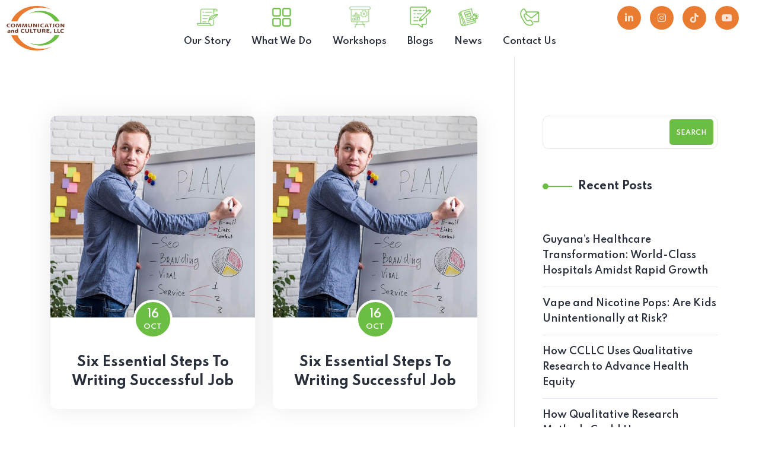

--- FILE ---
content_type: text/html; charset=UTF-8
request_url: https://3cfirm.com/project_category/values/
body_size: 13611
content:

<!DOCTYPE html>
<html lang="en-US">
<head>
	<meta charset="UTF-8">
	<meta name="viewport" content="width=device-width, initial-scale=1">
	<link rel="pingback" href="https://3cfirm.com/xmlrpc.php">
    <title>Values &#8211; 3CFIRM</title>
<meta name='robots' content='max-image-preview:large' />
<link rel='dns-prefetch' href='//fonts.googleapis.com' />
<link rel='dns-prefetch' href='//use.fontawesome.com' />
<link rel="alternate" type="application/rss+xml" title="3CFIRM &raquo; Feed" href="https://3cfirm.com/feed/" />
<link rel="alternate" type="application/rss+xml" title="3CFIRM &raquo; Comments Feed" href="https://3cfirm.com/comments/feed/" />
<link rel="alternate" type="application/rss+xml" title="3CFIRM &raquo; Values Category Feed" href="https://3cfirm.com/project_category/values/feed/" />
<style id='wp-img-auto-sizes-contain-inline-css' type='text/css'>
img:is([sizes=auto i],[sizes^="auto," i]){contain-intrinsic-size:3000px 1500px}
/*# sourceURL=wp-img-auto-sizes-contain-inline-css */
</style>

<style id='wp-emoji-styles-inline-css' type='text/css'>

	img.wp-smiley, img.emoji {
		display: inline !important;
		border: none !important;
		box-shadow: none !important;
		height: 1em !important;
		width: 1em !important;
		margin: 0 0.07em !important;
		vertical-align: -0.1em !important;
		background: none !important;
		padding: 0 !important;
	}
/*# sourceURL=wp-emoji-styles-inline-css */
</style>
<style id='classic-theme-styles-inline-css' type='text/css'>
/*! This file is auto-generated */
.wp-block-button__link{color:#fff;background-color:#32373c;border-radius:9999px;box-shadow:none;text-decoration:none;padding:calc(.667em + 2px) calc(1.333em + 2px);font-size:1.125em}.wp-block-file__button{background:#32373c;color:#fff;text-decoration:none}
/*# sourceURL=/wp-includes/css/classic-themes.min.css */
</style>
<style id='font-awesome-svg-styles-default-inline-css' type='text/css'>
.svg-inline--fa {
  display: inline-block;
  height: 1em;
  overflow: visible;
  vertical-align: -.125em;
}
/*# sourceURL=font-awesome-svg-styles-default-inline-css */
</style>
<link rel='stylesheet' id='font-awesome-svg-styles-css' href='https://3cfirm.com/wp-content/uploads/font-awesome/v6.4.2/css/svg-with-js.css' type='text/css' media='all' />
<style id='font-awesome-svg-styles-inline-css' type='text/css'>
   .wp-block-font-awesome-icon svg::before,
   .wp-rich-text-font-awesome-icon svg::before {content: unset;}
/*# sourceURL=font-awesome-svg-styles-inline-css */
</style>
<style id='global-styles-inline-css' type='text/css'>
:root{--wp--preset--aspect-ratio--square: 1;--wp--preset--aspect-ratio--4-3: 4/3;--wp--preset--aspect-ratio--3-4: 3/4;--wp--preset--aspect-ratio--3-2: 3/2;--wp--preset--aspect-ratio--2-3: 2/3;--wp--preset--aspect-ratio--16-9: 16/9;--wp--preset--aspect-ratio--9-16: 9/16;--wp--preset--color--black: #000000;--wp--preset--color--cyan-bluish-gray: #abb8c3;--wp--preset--color--white: #ffffff;--wp--preset--color--pale-pink: #f78da7;--wp--preset--color--vivid-red: #cf2e2e;--wp--preset--color--luminous-vivid-orange: #ff6900;--wp--preset--color--luminous-vivid-amber: #fcb900;--wp--preset--color--light-green-cyan: #7bdcb5;--wp--preset--color--vivid-green-cyan: #00d084;--wp--preset--color--pale-cyan-blue: #8ed1fc;--wp--preset--color--vivid-cyan-blue: #0693e3;--wp--preset--color--vivid-purple: #9b51e0;--wp--preset--gradient--vivid-cyan-blue-to-vivid-purple: linear-gradient(135deg,rgb(6,147,227) 0%,rgb(155,81,224) 100%);--wp--preset--gradient--light-green-cyan-to-vivid-green-cyan: linear-gradient(135deg,rgb(122,220,180) 0%,rgb(0,208,130) 100%);--wp--preset--gradient--luminous-vivid-amber-to-luminous-vivid-orange: linear-gradient(135deg,rgb(252,185,0) 0%,rgb(255,105,0) 100%);--wp--preset--gradient--luminous-vivid-orange-to-vivid-red: linear-gradient(135deg,rgb(255,105,0) 0%,rgb(207,46,46) 100%);--wp--preset--gradient--very-light-gray-to-cyan-bluish-gray: linear-gradient(135deg,rgb(238,238,238) 0%,rgb(169,184,195) 100%);--wp--preset--gradient--cool-to-warm-spectrum: linear-gradient(135deg,rgb(74,234,220) 0%,rgb(151,120,209) 20%,rgb(207,42,186) 40%,rgb(238,44,130) 60%,rgb(251,105,98) 80%,rgb(254,248,76) 100%);--wp--preset--gradient--blush-light-purple: linear-gradient(135deg,rgb(255,206,236) 0%,rgb(152,150,240) 100%);--wp--preset--gradient--blush-bordeaux: linear-gradient(135deg,rgb(254,205,165) 0%,rgb(254,45,45) 50%,rgb(107,0,62) 100%);--wp--preset--gradient--luminous-dusk: linear-gradient(135deg,rgb(255,203,112) 0%,rgb(199,81,192) 50%,rgb(65,88,208) 100%);--wp--preset--gradient--pale-ocean: linear-gradient(135deg,rgb(255,245,203) 0%,rgb(182,227,212) 50%,rgb(51,167,181) 100%);--wp--preset--gradient--electric-grass: linear-gradient(135deg,rgb(202,248,128) 0%,rgb(113,206,126) 100%);--wp--preset--gradient--midnight: linear-gradient(135deg,rgb(2,3,129) 0%,rgb(40,116,252) 100%);--wp--preset--font-size--small: 13px;--wp--preset--font-size--medium: 20px;--wp--preset--font-size--large: 36px;--wp--preset--font-size--x-large: 42px;--wp--preset--spacing--20: 0.44rem;--wp--preset--spacing--30: 0.67rem;--wp--preset--spacing--40: 1rem;--wp--preset--spacing--50: 1.5rem;--wp--preset--spacing--60: 2.25rem;--wp--preset--spacing--70: 3.38rem;--wp--preset--spacing--80: 5.06rem;--wp--preset--shadow--natural: 6px 6px 9px rgba(0, 0, 0, 0.2);--wp--preset--shadow--deep: 12px 12px 50px rgba(0, 0, 0, 0.4);--wp--preset--shadow--sharp: 6px 6px 0px rgba(0, 0, 0, 0.2);--wp--preset--shadow--outlined: 6px 6px 0px -3px rgb(255, 255, 255), 6px 6px rgb(0, 0, 0);--wp--preset--shadow--crisp: 6px 6px 0px rgb(0, 0, 0);}:where(.is-layout-flex){gap: 0.5em;}:where(.is-layout-grid){gap: 0.5em;}body .is-layout-flex{display: flex;}.is-layout-flex{flex-wrap: wrap;align-items: center;}.is-layout-flex > :is(*, div){margin: 0;}body .is-layout-grid{display: grid;}.is-layout-grid > :is(*, div){margin: 0;}:where(.wp-block-columns.is-layout-flex){gap: 2em;}:where(.wp-block-columns.is-layout-grid){gap: 2em;}:where(.wp-block-post-template.is-layout-flex){gap: 1.25em;}:where(.wp-block-post-template.is-layout-grid){gap: 1.25em;}.has-black-color{color: var(--wp--preset--color--black) !important;}.has-cyan-bluish-gray-color{color: var(--wp--preset--color--cyan-bluish-gray) !important;}.has-white-color{color: var(--wp--preset--color--white) !important;}.has-pale-pink-color{color: var(--wp--preset--color--pale-pink) !important;}.has-vivid-red-color{color: var(--wp--preset--color--vivid-red) !important;}.has-luminous-vivid-orange-color{color: var(--wp--preset--color--luminous-vivid-orange) !important;}.has-luminous-vivid-amber-color{color: var(--wp--preset--color--luminous-vivid-amber) !important;}.has-light-green-cyan-color{color: var(--wp--preset--color--light-green-cyan) !important;}.has-vivid-green-cyan-color{color: var(--wp--preset--color--vivid-green-cyan) !important;}.has-pale-cyan-blue-color{color: var(--wp--preset--color--pale-cyan-blue) !important;}.has-vivid-cyan-blue-color{color: var(--wp--preset--color--vivid-cyan-blue) !important;}.has-vivid-purple-color{color: var(--wp--preset--color--vivid-purple) !important;}.has-black-background-color{background-color: var(--wp--preset--color--black) !important;}.has-cyan-bluish-gray-background-color{background-color: var(--wp--preset--color--cyan-bluish-gray) !important;}.has-white-background-color{background-color: var(--wp--preset--color--white) !important;}.has-pale-pink-background-color{background-color: var(--wp--preset--color--pale-pink) !important;}.has-vivid-red-background-color{background-color: var(--wp--preset--color--vivid-red) !important;}.has-luminous-vivid-orange-background-color{background-color: var(--wp--preset--color--luminous-vivid-orange) !important;}.has-luminous-vivid-amber-background-color{background-color: var(--wp--preset--color--luminous-vivid-amber) !important;}.has-light-green-cyan-background-color{background-color: var(--wp--preset--color--light-green-cyan) !important;}.has-vivid-green-cyan-background-color{background-color: var(--wp--preset--color--vivid-green-cyan) !important;}.has-pale-cyan-blue-background-color{background-color: var(--wp--preset--color--pale-cyan-blue) !important;}.has-vivid-cyan-blue-background-color{background-color: var(--wp--preset--color--vivid-cyan-blue) !important;}.has-vivid-purple-background-color{background-color: var(--wp--preset--color--vivid-purple) !important;}.has-black-border-color{border-color: var(--wp--preset--color--black) !important;}.has-cyan-bluish-gray-border-color{border-color: var(--wp--preset--color--cyan-bluish-gray) !important;}.has-white-border-color{border-color: var(--wp--preset--color--white) !important;}.has-pale-pink-border-color{border-color: var(--wp--preset--color--pale-pink) !important;}.has-vivid-red-border-color{border-color: var(--wp--preset--color--vivid-red) !important;}.has-luminous-vivid-orange-border-color{border-color: var(--wp--preset--color--luminous-vivid-orange) !important;}.has-luminous-vivid-amber-border-color{border-color: var(--wp--preset--color--luminous-vivid-amber) !important;}.has-light-green-cyan-border-color{border-color: var(--wp--preset--color--light-green-cyan) !important;}.has-vivid-green-cyan-border-color{border-color: var(--wp--preset--color--vivid-green-cyan) !important;}.has-pale-cyan-blue-border-color{border-color: var(--wp--preset--color--pale-cyan-blue) !important;}.has-vivid-cyan-blue-border-color{border-color: var(--wp--preset--color--vivid-cyan-blue) !important;}.has-vivid-purple-border-color{border-color: var(--wp--preset--color--vivid-purple) !important;}.has-vivid-cyan-blue-to-vivid-purple-gradient-background{background: var(--wp--preset--gradient--vivid-cyan-blue-to-vivid-purple) !important;}.has-light-green-cyan-to-vivid-green-cyan-gradient-background{background: var(--wp--preset--gradient--light-green-cyan-to-vivid-green-cyan) !important;}.has-luminous-vivid-amber-to-luminous-vivid-orange-gradient-background{background: var(--wp--preset--gradient--luminous-vivid-amber-to-luminous-vivid-orange) !important;}.has-luminous-vivid-orange-to-vivid-red-gradient-background{background: var(--wp--preset--gradient--luminous-vivid-orange-to-vivid-red) !important;}.has-very-light-gray-to-cyan-bluish-gray-gradient-background{background: var(--wp--preset--gradient--very-light-gray-to-cyan-bluish-gray) !important;}.has-cool-to-warm-spectrum-gradient-background{background: var(--wp--preset--gradient--cool-to-warm-spectrum) !important;}.has-blush-light-purple-gradient-background{background: var(--wp--preset--gradient--blush-light-purple) !important;}.has-blush-bordeaux-gradient-background{background: var(--wp--preset--gradient--blush-bordeaux) !important;}.has-luminous-dusk-gradient-background{background: var(--wp--preset--gradient--luminous-dusk) !important;}.has-pale-ocean-gradient-background{background: var(--wp--preset--gradient--pale-ocean) !important;}.has-electric-grass-gradient-background{background: var(--wp--preset--gradient--electric-grass) !important;}.has-midnight-gradient-background{background: var(--wp--preset--gradient--midnight) !important;}.has-small-font-size{font-size: var(--wp--preset--font-size--small) !important;}.has-medium-font-size{font-size: var(--wp--preset--font-size--medium) !important;}.has-large-font-size{font-size: var(--wp--preset--font-size--large) !important;}.has-x-large-font-size{font-size: var(--wp--preset--font-size--x-large) !important;}
:where(.wp-block-post-template.is-layout-flex){gap: 1.25em;}:where(.wp-block-post-template.is-layout-grid){gap: 1.25em;}
:where(.wp-block-term-template.is-layout-flex){gap: 1.25em;}:where(.wp-block-term-template.is-layout-grid){gap: 1.25em;}
:where(.wp-block-columns.is-layout-flex){gap: 2em;}:where(.wp-block-columns.is-layout-grid){gap: 2em;}
:root :where(.wp-block-pullquote){font-size: 1.5em;line-height: 1.6;}
/*# sourceURL=global-styles-inline-css */
</style>
<link rel='stylesheet' id='contact-form-7-css' href='https://3cfirm.com/wp-content/plugins/contact-form-7/includes/css/styles.css?ver=6.1.4' type='text/css' media='all' />
<link rel='stylesheet' id='bootstrap-css' href='https://3cfirm.com/wp-content/themes/creote/assets/css/bootstrap.min.css?ver=5.1.2' type='text/css' media='all' />
<link rel='stylesheet' id='animate-css' href='https://3cfirm.com/wp-content/plugins/creote-addons/assets/css/animate.css?ver=3.7.2' type='text/css' media='all' />
<link rel='stylesheet' id='swiper-style-css' href='https://3cfirm.com/wp-content/plugins/creote-addons/assets/css/swiper.min.css?ver=6.7.5' type='text/css' media='all' />
<link rel='stylesheet' id='owl-style-css' href='https://3cfirm.com/wp-content/plugins/creote-addons/assets/css/owl.css?ver=2.3.4' type='text/css' media='all' />
<link rel='stylesheet' id='fancybox-style-css' href='https://3cfirm.com/wp-content/plugins/creote-addons/assets/css/jquery.fancybox.min.css?ver=3.5.7' type='text/css' media='all' />
<link rel='stylesheet' id='popupcss-css' href='https://3cfirm.com/wp-content/plugins/creote-addons/assets/css/popupcss.css?ver=1.1.0' type='text/css' media='all' />
<link rel='stylesheet' id='aos-css' href='https://3cfirm.com/wp-content/plugins/creote-addons/assets/css/aos.css?ver=1.0.0' type='text/css' media='all' />
<link rel='stylesheet' id='icomoon-icons-css' href='https://3cfirm.com/wp-content/themes/creote/assets/css/icomoon.css?ver=1.0.0' type='text/css' media='all' />
<link rel='stylesheet' id='fontawesome-icons-css' href='https://3cfirm.com/wp-content/themes/creote/assets/css/font-awesome.min.css?ver=4.7.0' type='text/css' media='all' />
<link rel='stylesheet' id='style-css' href='https://3cfirm.com/wp-content/themes/creote/style.css?ver=6.9' type='text/css' media='all' />
<link rel='stylesheet' id='rtl-style-css' href='https://3cfirm.com/wp-content/themes/creote/assets/css/rtl.css?ver=1.0' type='text/css' media='all' />
<link rel='stylesheet' id='creote-theme-css' href='https://3cfirm.com/wp-content/themes/creote/assets/css/scss/elements/theme-css.css?ver=6.9' type='text/css' media='all' />
<style id='creote-theme-inline-css' type='text/css'>
:root   {--primary-color-one:#6CBD44!important}:root   {--primary-color-two:#EA7C31!important; --footer-default-bgcolor:#EA7C31!important}:root   {--menu-active-color:#EA7C31!important} .mobile_logo .logo_box img {width:150px!important;  } .sticky_header_main .header_logo_box img {width:150px!important; } .sticky_header_main .header_logo_box img {margin-top:0px!important; } .sticky_header_main .header_logo_box img {margin-left:0px!important; }@media(min-width:1200px) { .page_header_default.style_one  ,
        .page_header_default.style_one.blog_single_pageheader  .page_header_content   {padding-bottom:-50px!important;  min-height:unset!important;}}
/*# sourceURL=creote-theme-inline-css */
</style>
<link rel='stylesheet' id='creote-mobile-header-css' href='https://3cfirm.com/wp-content/themes/creote/assets/css/scss/elements/mobile.css?ver=6.9' type='text/css' media='all' />
<link rel='stylesheet' id='redux-extendify-styles-css' href='https://3cfirm.com/wp-content/plugins/creote-addons/redux-framework/redux-core/assets/css/extendify-utilities.css?ver=4.4.1' type='text/css' media='all' />
<link rel='stylesheet' id='menu-image-css' href='https://3cfirm.com/wp-content/plugins/menu-image/includes/css/menu-image.css?ver=3.13' type='text/css' media='all' />
<link rel='stylesheet' id='dashicons-css' href='https://3cfirm.com/wp-includes/css/dashicons.min.css?ver=6.9' type='text/css' media='all' />
<link rel='stylesheet' id='creote-fonts-css' href='https://fonts.googleapis.com/css?family=Spartan%3A400%2C500%2C600%2C700%2C800%2C900%7CInter%3A300%2C400%2C500%2C600%2C700%2C800%2C900&#038;subset=latin%2Clatin-ext' type='text/css' media='all' />
<link rel='stylesheet' id='creote-meta-box-css' href='https://3cfirm.com/wp-content/themes/creote/assets/css/metabox.css?ver=6.9' type='text/css' media='all' />
<link rel='stylesheet' id='font-awesome-official-css' href='https://use.fontawesome.com/releases/v6.4.2/css/all.css' type='text/css' media='all' integrity="sha384-blOohCVdhjmtROpu8+CfTnUWham9nkX7P7OZQMst+RUnhtoY/9qemFAkIKOYxDI3" crossorigin="anonymous" />
<link rel='stylesheet' id='font-awesome-official-v4shim-css' href='https://use.fontawesome.com/releases/v6.4.2/css/v4-shims.css' type='text/css' media='all' integrity="sha384-IqMDcR2qh8kGcGdRrxwop5R2GiUY5h8aDR/LhYxPYiXh3sAAGGDkFvFqWgFvTsTd" crossorigin="anonymous" />
<script type="text/javascript" src="https://3cfirm.com/wp-includes/js/jquery/jquery.min.js?ver=3.7.1" id="jquery-core-js"></script>
<script type="text/javascript" src="https://3cfirm.com/wp-includes/js/jquery/jquery-migrate.min.js?ver=3.4.1" id="jquery-migrate-js"></script>
<script></script><link rel="https://api.w.org/" href="https://3cfirm.com/wp-json/" /><link rel="alternate" title="JSON" type="application/json" href="https://3cfirm.com/wp-json/wp/v2/project_category/58" /><link rel="EditURI" type="application/rsd+xml" title="RSD" href="https://3cfirm.com/xmlrpc.php?rsd" />
<meta name="generator" content="WordPress 6.9" />
<meta name="generator" content="Redux 4.4.1" /><meta name="generator" content="Elementor 3.34.1; features: e_font_icon_svg, additional_custom_breakpoints; settings: css_print_method-external, google_font-enabled, font_display-swap">
			<style>
				.e-con.e-parent:nth-of-type(n+4):not(.e-lazyloaded):not(.e-no-lazyload),
				.e-con.e-parent:nth-of-type(n+4):not(.e-lazyloaded):not(.e-no-lazyload) * {
					background-image: none !important;
				}
				@media screen and (max-height: 1024px) {
					.e-con.e-parent:nth-of-type(n+3):not(.e-lazyloaded):not(.e-no-lazyload),
					.e-con.e-parent:nth-of-type(n+3):not(.e-lazyloaded):not(.e-no-lazyload) * {
						background-image: none !important;
					}
				}
				@media screen and (max-height: 640px) {
					.e-con.e-parent:nth-of-type(n+2):not(.e-lazyloaded):not(.e-no-lazyload),
					.e-con.e-parent:nth-of-type(n+2):not(.e-lazyloaded):not(.e-no-lazyload) * {
						background-image: none !important;
					}
				}
			</style>
			<meta name="generator" content="Powered by WPBakery Page Builder - drag and drop page builder for WordPress."/>
<meta name="generator" content="Powered by Slider Revolution 6.6.18 - responsive, Mobile-Friendly Slider Plugin for WordPress with comfortable drag and drop interface." />
<link rel="icon" href="https://3cfirm.com/wp-content/uploads/2023/11/Logo_main5-150x150.png" sizes="32x32" />
<link rel="icon" href="https://3cfirm.com/wp-content/uploads/2023/11/Logo_main5.png" sizes="192x192" />
<link rel="apple-touch-icon" href="https://3cfirm.com/wp-content/uploads/2023/11/Logo_main5.png" />
<meta name="msapplication-TileImage" content="https://3cfirm.com/wp-content/uploads/2023/11/Logo_main5.png" />
<script>function setREVStartSize(e){
			//window.requestAnimationFrame(function() {
				window.RSIW = window.RSIW===undefined ? window.innerWidth : window.RSIW;
				window.RSIH = window.RSIH===undefined ? window.innerHeight : window.RSIH;
				try {
					var pw = document.getElementById(e.c).parentNode.offsetWidth,
						newh;
					pw = pw===0 || isNaN(pw) || (e.l=="fullwidth" || e.layout=="fullwidth") ? window.RSIW : pw;
					e.tabw = e.tabw===undefined ? 0 : parseInt(e.tabw);
					e.thumbw = e.thumbw===undefined ? 0 : parseInt(e.thumbw);
					e.tabh = e.tabh===undefined ? 0 : parseInt(e.tabh);
					e.thumbh = e.thumbh===undefined ? 0 : parseInt(e.thumbh);
					e.tabhide = e.tabhide===undefined ? 0 : parseInt(e.tabhide);
					e.thumbhide = e.thumbhide===undefined ? 0 : parseInt(e.thumbhide);
					e.mh = e.mh===undefined || e.mh=="" || e.mh==="auto" ? 0 : parseInt(e.mh,0);
					if(e.layout==="fullscreen" || e.l==="fullscreen")
						newh = Math.max(e.mh,window.RSIH);
					else{
						e.gw = Array.isArray(e.gw) ? e.gw : [e.gw];
						for (var i in e.rl) if (e.gw[i]===undefined || e.gw[i]===0) e.gw[i] = e.gw[i-1];
						e.gh = e.el===undefined || e.el==="" || (Array.isArray(e.el) && e.el.length==0)? e.gh : e.el;
						e.gh = Array.isArray(e.gh) ? e.gh : [e.gh];
						for (var i in e.rl) if (e.gh[i]===undefined || e.gh[i]===0) e.gh[i] = e.gh[i-1];
											
						var nl = new Array(e.rl.length),
							ix = 0,
							sl;
						e.tabw = e.tabhide>=pw ? 0 : e.tabw;
						e.thumbw = e.thumbhide>=pw ? 0 : e.thumbw;
						e.tabh = e.tabhide>=pw ? 0 : e.tabh;
						e.thumbh = e.thumbhide>=pw ? 0 : e.thumbh;
						for (var i in e.rl) nl[i] = e.rl[i]<window.RSIW ? 0 : e.rl[i];
						sl = nl[0];
						for (var i in nl) if (sl>nl[i] && nl[i]>0) { sl = nl[i]; ix=i;}
						var m = pw>(e.gw[ix]+e.tabw+e.thumbw) ? 1 : (pw-(e.tabw+e.thumbw)) / (e.gw[ix]);
						newh =  (e.gh[ix] * m) + (e.tabh + e.thumbh);
					}
					var el = document.getElementById(e.c);
					if (el!==null && el) el.style.height = newh+"px";
					el = document.getElementById(e.c+"_wrapper");
					if (el!==null && el) {
						el.style.height = newh+"px";
						el.style.display = "block";
					}
				} catch(e){
					console.log("Failure at Presize of Slider:" + e)
				}
			//});
		  };</script>
		<style type="text/css" id="wp-custom-css">
			.team_box.style_two .team_box_outer .image_box img {
     object-fit: none !important;
height:auto;}		</style>
		<noscript><style> .wpb_animate_when_almost_visible { opacity: 1; }</style></noscript></head>
<body class="archive tax-project_category term-values term-58 wp-theme-creote right-sidebar scrollbarcolor hfeed header_custom_style_for_all no_footer_sticky_body wpb-js-composer js-comp-ver-7.1 vc_responsive elementor-default elementor-kit-8">
<div id="page" class="page_wapper hfeed site">

<ul class="sidemenu_content_bx">
    


    

    
     

        </ul>

	<div class="quick_view_loading"></div>
		<div id="wrapper_full"  class="content_all_warpper">
	
    	 
	 					<div class="header_area "
   id="header_contents">
   
					<!-- the loop -->
									<div data-elementor-type="wp-post" data-elementor-id="6947" class="elementor elementor-6947">
				<div class="elementor-element elementor-element-65edb84 e-con-full e-flex e-con e-parent" data-id="65edb84" data-element_type="container">
		<div class="elementor-element elementor-element-3b4fc55 e-con-full e-flex e-con e-child" data-id="3b4fc55" data-element_type="container">
				<div class="elementor-element elementor-element-24b263c elementor-widget elementor-widget-creote-logo-v1" data-id="24b263c" data-element_type="widget" data-widget_type="creote-logo-v1.default">
				<div class="elementor-widget-container">
					<div class="header_logo_box_solo">
   <a href="https://3cfirm.com" class="logo navbar-brand">
   <img decoding="async" src="https://3cfirm.com/wp-content/uploads/2024/06/logo-1.png" alt="3CFIRM" class="logo_default">
    
   </a>
</div>
				</div>
				</div>
				</div>
		<div class="elementor-element elementor-element-1730a29 e-con-full e-flex e-con e-child" data-id="1730a29" data-element_type="container">
				<div class="elementor-element elementor-element-84629b2 elementor-widget__width-initial elementor-widget elementor-widget-creote-menu-v1" data-id="84629b2" data-element_type="widget" data-widget_type="creote-menu-v1.default">
				<div class="elementor-widget-container">
					<header class="header header_solo">
   <div class="navbar_togglers hamburger_menu">
      <span class="line"></span>
      <span class="line"></span>
      <span class="line"></span>
   </div>
   <div class="header_content_collapse">
      <div class="header_menu_box">
         <div class="navigation_menu">
            <ul id="myNavbar_menu" class="navbar_nav" itemscope itemtype="http://www.schema.org/SiteNavigationElement"><li  id="menu-item-6911" class="menu-item menu-item-type-post_type menu-item-object-page menu-item-6911 nav-item"><a itemprop="url" href="https://3cfirm.com/about-us/" class="nav-link menu-image-title-below menu-image-hovered"><span itemprop="name"><span class='menu-image-hover-wrapper'><img decoding="async" width="36" height="36" src="https://3cfirm.com/wp-content/uploads/2024/06/fst2n-36x36.png" class="menu-image menu-image-title-below" alt="" /><img decoding="async" width="36" height="36" src="https://3cfirm.com/wp-content/uploads/2024/06/fst1n-36x36.png" class="hovered-image menu-image-title-below" alt="" style="margin-left: -36px;" /></span><span class="menu-image-title-below menu-image-title">Our Story</span></span></a></li>
<li  id="menu-item-6905" class="menu-item menu-item-type-post_type menu-item-object-page menu-item-6905 nav-item"><a itemprop="url" href="https://3cfirm.com/what-we-do/" class="nav-link menu-image-title-below menu-image-hovered"><span itemprop="name"><span class='menu-image-hover-wrapper'><img decoding="async" width="36" height="36" src="https://3cfirm.com/wp-content/uploads/2024/06/fwws2n-36x36.png" class="menu-image menu-image-title-below" alt="" /><img loading="lazy" decoding="async" width="36" height="36" src="https://3cfirm.com/wp-content/uploads/2024/06/fwwd1n-36x36.png" class="hovered-image menu-image-title-below" alt="" style="margin-left: -36px;" /></span><span class="menu-image-title-below menu-image-title">What We Do</span></span></a></li>
<li  id="menu-item-6918" class="menu-item menu-item-type-post_type menu-item-object-page menu-item-6918 nav-item"><a itemprop="url" href="https://3cfirm.com/workshop/" class="nav-link menu-image-title-below menu-image-hovered"><span itemprop="name"><span class='menu-image-hover-wrapper'><img loading="lazy" decoding="async" width="36" height="36" src="https://3cfirm.com/wp-content/uploads/2024/06/fws2n-36x36.png" class="menu-image menu-image-title-below" alt="" /><img loading="lazy" decoding="async" width="36" height="36" src="https://3cfirm.com/wp-content/uploads/2024/06/fws1n-36x36.png" class="hovered-image menu-image-title-below" alt="" style="margin-left: -36px;" /></span><span class="menu-image-title-below menu-image-title">Workshops</span></span></a></li>
<li  id="menu-item-7002" class="menu-item menu-item-type-post_type menu-item-object-page menu-item-7002 nav-item"><a itemprop="url" href="https://3cfirm.com/blogs/" class="nav-link menu-image-title-below menu-image-hovered"><span itemprop="name"><span class='menu-image-hover-wrapper'><img loading="lazy" decoding="async" width="36" height="36" src="https://3cfirm.com/wp-content/uploads/2024/06/fb2n-36x36.png" class="menu-image menu-image-title-below" alt="" /><img loading="lazy" decoding="async" width="36" height="36" src="https://3cfirm.com/wp-content/uploads/2024/06/fb1n-36x36.png" class="hovered-image menu-image-title-below" alt="" style="margin-left: -36px;" /></span><span class="menu-image-title-below menu-image-title">Blogs</span></span></a></li>
<li  id="menu-item-6907" class="menu-item menu-item-type-post_type menu-item-object-page menu-item-6907 nav-item"><a itemprop="url" href="https://3cfirm.com/news/" class="nav-link menu-image-title-below menu-image-hovered"><span itemprop="name"><span class='menu-image-hover-wrapper'><img loading="lazy" decoding="async" width="36" height="36" src="https://3cfirm.com/wp-content/uploads/2024/06/fn2n-36x36.png" class="menu-image menu-image-title-below" alt="" /><img loading="lazy" decoding="async" width="36" height="36" src="https://3cfirm.com/wp-content/uploads/2024/06/fn1n-36x36.png" class="hovered-image menu-image-title-below" alt="" style="margin-left: -36px;" /></span><span class="menu-image-title-below menu-image-title">News</span></span></a></li>
<li  id="menu-item-6909" class="menu-item menu-item-type-post_type menu-item-object-page menu-item-6909 nav-item"><a itemprop="url" href="https://3cfirm.com/contact-us/" class="nav-link menu-image-title-below menu-image-hovered"><span itemprop="name"><span class='menu-image-hover-wrapper'><img loading="lazy" decoding="async" width="36" height="36" src="https://3cfirm.com/wp-content/uploads/2024/06/fm2n-36x36.png" class="menu-image menu-image-title-below" alt="" /><img loading="lazy" decoding="async" width="36" height="36" src="https://3cfirm.com/wp-content/uploads/2024/06/fm1n-36x36.png" class="hovered-image menu-image-title-below" alt="" style="margin-left: -36px;" /></span><span class="menu-image-title-below menu-image-title">Contact Us</span></span></a></li>
</ul>         </div>
      </div>
   </div>
</header>
				</div>
				</div>
				</div>
		<div class="elementor-element elementor-element-62100e9 e-con-full e-flex e-con e-child" data-id="62100e9" data-element_type="container">
				<div class="elementor-element elementor-element-c437c9c elementor-widget__width-initial elementor-widget elementor-widget-creote-social-media-v1" data-id="c437c9c" data-element_type="widget" data-widget_type="creote-social-media-v1.default">
				<div class="elementor-widget-container">
					<div class="social_media_v_one">
   <ul>
            <li >
         <a href="https://www.linkedin.com/company/communication-and-culture-llc"  > <span class="fab fa-linkedin-in"></span>
         <small>LinkedIn</small>
         </a>
      </li>
            <li >
         <a href="https://www.instagram.com/commnculture/"  > <span class="fab fa-instagram"></span>
         <small>Instagram</small>
         </a>
      </li>
            <li >
         <a href="https://www.tiktok.com/@commnculture?lang=en"  > <span class="fab fa-tiktok"></span>
         <small>Tiktok</small>
         </a>
      </li>
            <li >
         <a href="https://www.youtube.com/@CommunicationandCultureLLC"  > <span class="fab fa-youtube"></span>
         <small>Youtube</small>
         </a>
      </li>
         </ul>
</div>
				</div>
				</div>
				</div>
				</div>
				</div>
								<!-- end of the loop -->

			
		   
     
   <header class="sticky_header_main">
   
					<!-- the loop -->
									<div data-elementor-type="wp-post" data-elementor-id="6957" class="elementor elementor-6957">
				<div class="elementor-element elementor-element-65edb84 e-con-full e-flex e-con e-parent" data-id="65edb84" data-element_type="container" data-settings="{&quot;background_background&quot;:&quot;classic&quot;}">
		<div class="elementor-element elementor-element-3b4fc55 e-con-full e-flex e-con e-child" data-id="3b4fc55" data-element_type="container">
				<div class="elementor-element elementor-element-24b263c elementor-widget elementor-widget-creote-logo-v1" data-id="24b263c" data-element_type="widget" data-widget_type="creote-logo-v1.default">
				<div class="elementor-widget-container">
					<div class="header_logo_box_solo">
   <a href="https://3cfirm.com" class="logo navbar-brand">
   <img decoding="async" src="https://3cfirm.com/wp-content/uploads/2024/06/logo-1.png" alt="3CFIRM" class="logo_default">
    
   </a>
</div>
				</div>
				</div>
				</div>
		<div class="elementor-element elementor-element-1730a29 e-con-full e-flex e-con e-child" data-id="1730a29" data-element_type="container">
				<div class="elementor-element elementor-element-84629b2 elementor-widget__width-initial elementor-widget elementor-widget-creote-menu-v1" data-id="84629b2" data-element_type="widget" data-widget_type="creote-menu-v1.default">
				<div class="elementor-widget-container">
					<header class="header header_solo">
   <div class="navbar_togglers hamburger_menu">
      <span class="line"></span>
      <span class="line"></span>
      <span class="line"></span>
   </div>
   <div class="header_content_collapse">
      <div class="header_menu_box">
         <div class="navigation_menu">
            <ul id="myNavbar_menu" class="navbar_nav" itemscope itemtype="http://www.schema.org/SiteNavigationElement"><li  class="menu-item menu-item-type-post_type menu-item-object-page menu-item-6911 nav-item"><a itemprop="url" href="https://3cfirm.com/about-us/" class="nav-link menu-image-title-below menu-image-hovered"><span itemprop="name"><span class='menu-image-hover-wrapper'><img decoding="async" width="36" height="36" src="https://3cfirm.com/wp-content/uploads/2024/06/fst2n-36x36.png" class="menu-image menu-image-title-below" alt="" /><img decoding="async" width="36" height="36" src="https://3cfirm.com/wp-content/uploads/2024/06/fst1n-36x36.png" class="hovered-image menu-image-title-below" alt="" style="margin-left: -36px;" /></span><span class="menu-image-title-below menu-image-title">Our Story</span></span></a></li>
<li  class="menu-item menu-item-type-post_type menu-item-object-page menu-item-6905 nav-item"><a itemprop="url" href="https://3cfirm.com/what-we-do/" class="nav-link menu-image-title-below menu-image-hovered"><span itemprop="name"><span class='menu-image-hover-wrapper'><img decoding="async" width="36" height="36" src="https://3cfirm.com/wp-content/uploads/2024/06/fwws2n-36x36.png" class="menu-image menu-image-title-below" alt="" /><img loading="lazy" decoding="async" width="36" height="36" src="https://3cfirm.com/wp-content/uploads/2024/06/fwwd1n-36x36.png" class="hovered-image menu-image-title-below" alt="" style="margin-left: -36px;" /></span><span class="menu-image-title-below menu-image-title">What We Do</span></span></a></li>
<li  class="menu-item menu-item-type-post_type menu-item-object-page menu-item-6918 nav-item"><a itemprop="url" href="https://3cfirm.com/workshop/" class="nav-link menu-image-title-below menu-image-hovered"><span itemprop="name"><span class='menu-image-hover-wrapper'><img loading="lazy" decoding="async" width="36" height="36" src="https://3cfirm.com/wp-content/uploads/2024/06/fws2n-36x36.png" class="menu-image menu-image-title-below" alt="" /><img loading="lazy" decoding="async" width="36" height="36" src="https://3cfirm.com/wp-content/uploads/2024/06/fws1n-36x36.png" class="hovered-image menu-image-title-below" alt="" style="margin-left: -36px;" /></span><span class="menu-image-title-below menu-image-title">Workshops</span></span></a></li>
<li  class="menu-item menu-item-type-post_type menu-item-object-page menu-item-7002 nav-item"><a itemprop="url" href="https://3cfirm.com/blogs/" class="nav-link menu-image-title-below menu-image-hovered"><span itemprop="name"><span class='menu-image-hover-wrapper'><img loading="lazy" decoding="async" width="36" height="36" src="https://3cfirm.com/wp-content/uploads/2024/06/fb2n-36x36.png" class="menu-image menu-image-title-below" alt="" /><img loading="lazy" decoding="async" width="36" height="36" src="https://3cfirm.com/wp-content/uploads/2024/06/fb1n-36x36.png" class="hovered-image menu-image-title-below" alt="" style="margin-left: -36px;" /></span><span class="menu-image-title-below menu-image-title">Blogs</span></span></a></li>
<li  class="menu-item menu-item-type-post_type menu-item-object-page menu-item-6907 nav-item"><a itemprop="url" href="https://3cfirm.com/news/" class="nav-link menu-image-title-below menu-image-hovered"><span itemprop="name"><span class='menu-image-hover-wrapper'><img loading="lazy" decoding="async" width="36" height="36" src="https://3cfirm.com/wp-content/uploads/2024/06/fn2n-36x36.png" class="menu-image menu-image-title-below" alt="" /><img loading="lazy" decoding="async" width="36" height="36" src="https://3cfirm.com/wp-content/uploads/2024/06/fn1n-36x36.png" class="hovered-image menu-image-title-below" alt="" style="margin-left: -36px;" /></span><span class="menu-image-title-below menu-image-title">News</span></span></a></li>
<li  class="menu-item menu-item-type-post_type menu-item-object-page menu-item-6909 nav-item"><a itemprop="url" href="https://3cfirm.com/contact-us/" class="nav-link menu-image-title-below menu-image-hovered"><span itemprop="name"><span class='menu-image-hover-wrapper'><img loading="lazy" decoding="async" width="36" height="36" src="https://3cfirm.com/wp-content/uploads/2024/06/fm2n-36x36.png" class="menu-image menu-image-title-below" alt="" /><img loading="lazy" decoding="async" width="36" height="36" src="https://3cfirm.com/wp-content/uploads/2024/06/fm1n-36x36.png" class="hovered-image menu-image-title-below" alt="" style="margin-left: -36px;" /></span><span class="menu-image-title-below menu-image-title">Contact Us</span></span></a></li>
</ul>         </div>
      </div>
   </div>
</header>
				</div>
				</div>
				</div>
		<div class="elementor-element elementor-element-62100e9 e-con-full e-flex e-con e-child" data-id="62100e9" data-element_type="container">
				<div class="elementor-element elementor-element-c437c9c elementor-widget__width-initial elementor-widget elementor-widget-creote-social-media-v1" data-id="c437c9c" data-element_type="widget" data-widget_type="creote-social-media-v1.default">
				<div class="elementor-widget-container">
					<div class="social_media_v_one">
   <ul>
            <li >
         <a href="https://www.linkedin.com/company/communication-and-culture-llc"  > <span class="fab fa-linkedin-in"></span>
         <small>LinkedIn</small>
         </a>
      </li>
            <li >
         <a href="https://www.instagram.com/3cfirm/"  > <span class="fab fa-instagram"></span>
         <small>Instagram</small>
         </a>
      </li>
            <li >
         <a href="https://www.tiktok.com/@commnculture?lang=en"  > <span class="fab fa-tiktok"></span>
         <small>Tiktok</small>
         </a>
      </li>
            <li >
         <a href="https://www.youtube.com/@CommunicationandCultureLLC"  > <span class="fab fa-youtube"></span>
         <small>Youtube</small>
         </a>
      </li>
         </ul>
</div>
				</div>
				</div>
				</div>
				</div>
				</div>
								<!-- end of the loop -->

			
		   </header>
   
</div>
					 		
<header class="mobile_header   mobile_header_style_two ">
        
    <div class="bottom_content clearfix">
        <div class="container">

            <div class="d-flex align-items-center">
                <div class="mobile_logo">
                        <div class="logo_box">
    <a href="https://3cfirm.com/"
        class="logo">
        <img src="https://3cfirm.com/wp-content/uploads/2023/11/Logo_main5.png" alt="3CFIRM"
            class="logo_default_sticky">
    </a>
</div>
                </div>
                
                <div>
                    <ul>
                                            <li class="nav_menu_mb">
                            <div class="navbar_togglers hamburger_menu">
                                <span class="line"></span>
                                <span class="line"></span>
                                <span class="line"></span>
                            </div>
                        </li>
                    </ul>
                </div>
            </div>
        </div>
    </div>

    
</header>		 
	    		 												            <div id="content" class="site-content ">
		        		<div class="auto-container auto_container">
				 <div class="row default_row"><div id="primary" class="content-area  col-lg-8 col-md-12 col-sm-12 col-xs-12">
	<main id="main" class="site-main" role="main">
	 <div class="row grid_layout clearfix">
									<div class="col-lg-6 col-md-6 col-sm-6 col-xs-12 grid_box post-520 project type-project status-publish has-post-thumbnail hentry project_category-values">
   <div class="news_box  style_one blog_classic  has_images" id="post-520" data-aos=fade-up data-aos-delay=0>
            <div class="image img_hover-1">
         <img width="887" height="591" src="https://3cfirm.com/wp-content/uploads/2021/10/project-5-img.jpg" class="attachment-creote-grid-570-420 size-creote-grid-570-420 wp-post-image" alt="" decoding="async" srcset="https://3cfirm.com/wp-content/uploads/2021/10/project-5-img.jpg 887w, https://3cfirm.com/wp-content/uploads/2021/10/project-5-img-300x200.jpg 300w, https://3cfirm.com/wp-content/uploads/2021/10/project-5-img-768x512.jpg 768w, https://3cfirm.com/wp-content/uploads/2021/10/project-5-img-600x400.jpg 600w" sizes="(max-width: 887px) 100vw, 887px" />         <a class="arrow" href="https://3cfirm.com/project/six-essential-steps-to-writing-successful-job/"><i class="fab fa-angle-right"></i></a>
      </div>
          
      <div class="content_box">
         <div class="date">
            <span class="date_in_number">16</span>
            <span class="date_in_month">Oct</span>
         </div>
                  <h2 class="title"><a href="https://3cfirm.com/project/six-essential-steps-to-writing-successful-job/" rel="bookmark">Six Essential Steps To Writing Successful Job</a></h2>      </div>
   </div>
</div>
							<div class="col-lg-6 col-md-6 col-sm-6 col-xs-12 grid_box post-6564 project type-project status-publish has-post-thumbnail hentry project_category-coaching project_category-values">
   <div class="news_box  style_one blog_classic  has_images" id="post-6564" data-aos=fade-up data-aos-delay=0>
            <div class="image img_hover-1">
         <img width="887" height="591" src="https://3cfirm.com/wp-content/uploads/2022/10/project-5-img.jpg" class="attachment-creote-grid-570-420 size-creote-grid-570-420 wp-post-image" alt="" decoding="async" srcset="https://3cfirm.com/wp-content/uploads/2022/10/project-5-img.jpg 887w, https://3cfirm.com/wp-content/uploads/2022/10/project-5-img-300x200.jpg 300w, https://3cfirm.com/wp-content/uploads/2022/10/project-5-img-768x512.jpg 768w, https://3cfirm.com/wp-content/uploads/2022/10/project-5-img-600x400.jpg 600w" sizes="(max-width: 887px) 100vw, 887px" />         <a class="arrow" href="https://3cfirm.com/project/six-essential-steps-to-writing-successful-job-2/"><i class="fab fa-angle-right"></i></a>
      </div>
          
      <div class="content_box">
         <div class="date">
            <span class="date_in_number">16</span>
            <span class="date_in_month">Oct</span>
         </div>
                  <h2 class="title"><a href="https://3cfirm.com/project/six-essential-steps-to-writing-successful-job-2/" rel="bookmark">Six Essential Steps To Writing Successful Job</a></h2>      </div>
   </div>
</div>
							<div class="col-lg-6 col-md-6 col-sm-6 col-xs-12 grid_box post-6636 project type-project status-publish has-post-thumbnail hentry project_category-values">
   <div class="news_box  style_one blog_classic  has_images" id="post-6636" data-aos=fade-up data-aos-delay=0>
            <div class="image img_hover-1">
         <img width="887" height="591" src="https://3cfirm.com/wp-content/uploads/2021/10/project-5-img.jpg" class="attachment-creote-grid-570-420 size-creote-grid-570-420 wp-post-image" alt="" decoding="async" srcset="https://3cfirm.com/wp-content/uploads/2021/10/project-5-img.jpg 887w, https://3cfirm.com/wp-content/uploads/2021/10/project-5-img-300x200.jpg 300w, https://3cfirm.com/wp-content/uploads/2021/10/project-5-img-768x512.jpg 768w, https://3cfirm.com/wp-content/uploads/2021/10/project-5-img-600x400.jpg 600w" sizes="(max-width: 887px) 100vw, 887px" />         <a class="arrow" href="https://3cfirm.com/project/six-essential-steps-to-writing-successful-job-3/"><i class="fab fa-angle-right"></i></a>
      </div>
          
      <div class="content_box">
         <div class="date">
            <span class="date_in_number">16</span>
            <span class="date_in_month">Oct</span>
         </div>
                  <h2 class="title"><a href="https://3cfirm.com/project/six-essential-steps-to-writing-successful-job-3/" rel="bookmark">Six Essential Steps To Writing Successful Job</a></h2>      </div>
   </div>
</div>
							<div class="col-lg-6 col-md-6 col-sm-6 col-xs-12 grid_box post-6553 project type-project status-publish has-post-thumbnail hentry project_category-leadership project_category-values">
   <div class="news_box  style_one blog_classic  has_images" id="post-6553" data-aos=fade-up data-aos-delay=0>
            <div class="image img_hover-1">
         <img width="999" height="665" src="https://3cfirm.com/wp-content/uploads/2022/10/project-1-img.jpg" class="attachment-creote-grid-570-420 size-creote-grid-570-420 wp-post-image" alt="" decoding="async" srcset="https://3cfirm.com/wp-content/uploads/2022/10/project-1-img.jpg 999w, https://3cfirm.com/wp-content/uploads/2022/10/project-1-img-300x200.jpg 300w, https://3cfirm.com/wp-content/uploads/2022/10/project-1-img-768x511.jpg 768w, https://3cfirm.com/wp-content/uploads/2022/10/project-1-img-600x399.jpg 600w" sizes="(max-width: 999px) 100vw, 999px" />         <a class="arrow" href="https://3cfirm.com/project/company-values-the-relationship-2/"><i class="fab fa-angle-right"></i></a>
      </div>
          
      <div class="content_box">
         <div class="date">
            <span class="date_in_number">16</span>
            <span class="date_in_month">Oct</span>
         </div>
                  <h2 class="title"><a href="https://3cfirm.com/project/company-values-the-relationship-2/" rel="bookmark">Company Values &#038; The Relationship</a></h2>      </div>
   </div>
</div>
							</div><!-- #row -->
		<div class="row">
		  <div class="col-lg-12">
					</div>
	</div>
		</main><!-- #main -->
	</div><!-- #primary -->
<aside id="secondary" class="widget-area   all_side_bar  col-lg-4 col-md-12 col-sm-12">

				
<div class="blog_siderbar side_bar ">
<div class="widgets_grid_box"><div id="block-2" class="widget widget_block widget_search"><form role="search" method="get" action="https://3cfirm.com/" class="wp-block-search__button-outside wp-block-search__text-button wp-block-search"    ><label class="wp-block-search__label" for="wp-block-search__input-1" >Search</label><div class="wp-block-search__inside-wrapper" ><input class="wp-block-search__input" id="wp-block-search__input-1" placeholder="" value="" type="search" name="s" required /><button aria-label="Search" class="wp-block-search__button wp-element-button" type="submit" >Search</button></div></form></div> </div><div class="widgets_grid_box"><div id="block-3" class="widget widget_block"><div class="wp-block-group"><div class="wp-block-group__inner-container is-layout-flow wp-block-group-is-layout-flow"><h2 class="wp-block-heading">Recent Posts</h2><ul class="wp-block-latest-posts__list wp-block-latest-posts"><li><a class="wp-block-latest-posts__post-title" href="https://3cfirm.com/blog/guyanas-healthcare-transformation-world-class-hospitals-amidst-rapid-growth/">Guyana’s Healthcare Transformation: World-Class Hospitals Amidst Rapid Growth</a></li>
<li><a class="wp-block-latest-posts__post-title" href="https://3cfirm.com/blog/vape-and-nicotine-pops-are-kids-unintentionally-at-risk/">Vape and Nicotine Pops: Are Kids Unintentionally at Risk?</a></li>
<li><a class="wp-block-latest-posts__post-title" href="https://3cfirm.com/blog/how-ccllc-uses-qualitative-research-to-advance-health-equity/">How CCLLC Uses Qualitative Research to Advance Health Equity</a></li>
<li><a class="wp-block-latest-posts__post-title" href="https://3cfirm.com/blog/how-qualitative-research-methods-could-have-strengthened-the-just-say-no-anti-drug-campaign-2/">How Qualitative Research Methods Could Have Strengthened the “Just Say No” Anti-Drug Campaign</a></li>
<li><a class="wp-block-latest-posts__post-title" href="https://3cfirm.com/blog/examining-the-design-principles-behind-unsuccessful-fear-based-anti-obesity-health-communication-campaigns/">Examining the Design Principles Behind Unsuccessful “Fear-Based” Anti-Obesity Health Communication Campaigns</a></li>
</ul></div></div></div> </div><div class="widgets_grid_box"><div id="block-4" class="widget widget_block"><div class="wp-block-group"><div class="wp-block-group__inner-container is-layout-flow wp-block-group-is-layout-flow"><h2 class="wp-block-heading">Recent Comments</h2><div class="no-comments wp-block-latest-comments">No comments to show.</div></div></div></div> </div><div class="widgets_grid_box"><div id="block-7" class="widget widget_block widget_search"><form role="search" method="get" action="https://3cfirm.com/" class="wp-block-search__no-button wp-block-search"    ><label class="wp-block-search__label screen-reader-text" for="wp-block-search__input-2" >Search</label><div class="wp-block-search__inside-wrapper" ><input class="wp-block-search__input" id="wp-block-search__input-2" placeholder="Enter the Key Words here" value="" type="search" name="s" required /></div></form></div> </div><div class="widgets_grid_box"><div id="creote-about-authour-1" class="widget widget_about_authour">
        <div class="about_authour widget_box">
    
         
            <h2 class="widget-title">About Authour</h2>
		
            <div class="widget_content">
                                    <h3>Hi! I’m Jacob Leonado</h3>
                                 
		            <img src="https://themepanthers.com/wp/creote/v-new/wp-content/uploads/2021/10/authour-image-wdts.jpg" alt="authourimage"/>
		                         
                    <p>Obligations of business will frequently occur that pleasure have too repudiated.</p>
		                         
                    <a href="#">All My Post</a>
		                    </div>
        </div>
 
	</div> </div><div class="widgets_grid_box"><div id="block-8" class="widget widget_block">
<div class="wp-block-group"><div class="wp-block-group__inner-container is-layout-flow wp-block-group-is-layout-flow">
<h2 class="wp-block-heading">Post Categories</h2>


<ul class="wp-block-categories-list wp-block-categories">	<li class="cat-item cat-item-24"><a href="https://3cfirm.com/category/blog/">Blog</a> (51)
</li>
	<li class="cat-item cat-item-22"><a href="https://3cfirm.com/category/news/">News</a> (3)
</li>
</ul></div></div>
</div> </div><div class="widgets_grid_box"><div id="block-9" class="widget widget_block">
<div class="wp-block-group"><div class="wp-block-group__inner-container is-layout-flow wp-block-group-is-layout-flow"></div></div>
</div> </div><div class="widgets_grid_box"><div id="block-10" class="widget widget_block widget_text">
<p>Tag Clouds</p>
</div> </div><div class="widgets_grid_box"><div id="block-11" class="widget widget_block widget_tag_cloud"></div> </div><div class="widgets_grid_box"><div id="block-15" class="widget widget_block">
<div class="wp-block-group"><div class="wp-block-group__inner-container is-layout-flow wp-block-group-is-layout-flow">
<h2 class="wp-block-heading">Recent Posts</h2>


<ul class="wp-block-latest-posts__list wp-block-latest-posts"><li><a class="wp-block-latest-posts__post-title" href="https://3cfirm.com/blog/guyanas-healthcare-transformation-world-class-hospitals-amidst-rapid-growth/">Guyana’s Healthcare Transformation: World-Class Hospitals Amidst Rapid Growth</a></li>
<li><a class="wp-block-latest-posts__post-title" href="https://3cfirm.com/blog/vape-and-nicotine-pops-are-kids-unintentionally-at-risk/">Vape and Nicotine Pops: Are Kids Unintentionally at Risk?</a></li>
<li><a class="wp-block-latest-posts__post-title" href="https://3cfirm.com/blog/how-ccllc-uses-qualitative-research-to-advance-health-equity/">How CCLLC Uses Qualitative Research to Advance Health Equity</a></li>
<li><a class="wp-block-latest-posts__post-title" href="https://3cfirm.com/blog/how-qualitative-research-methods-could-have-strengthened-the-just-say-no-anti-drug-campaign-2/">How Qualitative Research Methods Could Have Strengthened the “Just Say No” Anti-Drug Campaign</a></li>
<li><a class="wp-block-latest-posts__post-title" href="https://3cfirm.com/blog/examining-the-design-principles-behind-unsuccessful-fear-based-anti-obesity-health-communication-campaigns/">Examining the Design Principles Behind Unsuccessful “Fear-Based” Anti-Obesity Health Communication Campaigns</a></li>
</ul></div></div>
</div> </div><div class="widgets_grid_box"><div id="creote-about-authour-2" class="widget widget_about_authour">
        <div class="about_authour widget_box">
    
         
            <h2 class="widget-title">About Authour</h2>
		
            <div class="widget_content">
                                    <h3>Hi! I’m Jacob Leonado</h3>
                                 
		            <img src="https://themepanthers.com/wp/creote/v2-new/wp-content/uploads/2021/10/authour-image-wdts.jpg" alt="authourimage"/>
		                         
                    <p>Obligations of business will frequently occur that pleasure have too repudiated.</p>
		                         
                    <a href="#">All My Post</a>
		                    </div>
        </div>
 
	</div> </div></div>

</aside>
                                      </div>
                </div>
              </div>
            </div>

                                  <div class="footer_area no_footer_sticky_enable_foo" id="footer_contents">
  
					<!-- the loop -->
									<div data-elementor-type="wp-post" data-elementor-id="6954" class="elementor elementor-6954">
				<div class="elementor-element elementor-element-201f26a e-grid e-con-boxed e-con e-parent" data-id="201f26a" data-element_type="container">
					<div class="e-con-inner">
				<div class="elementor-element elementor-element-4fd9c2d elementor-widget elementor-widget-image" data-id="4fd9c2d" data-element_type="widget" data-widget_type="image.default">
				<div class="elementor-widget-container">
															<img loading="lazy" decoding="async" width="300" height="300" src="https://3cfirm.com/wp-content/uploads/2023/11/byblack-badge-300x300.png" class="attachment-medium size-medium wp-image-8703" alt="" srcset="https://3cfirm.com/wp-content/uploads/2023/11/byblack-badge-300x300.png 300w, https://3cfirm.com/wp-content/uploads/2023/11/byblack-badge-1024x1024.png 1024w, https://3cfirm.com/wp-content/uploads/2023/11/byblack-badge-150x150.png 150w, https://3cfirm.com/wp-content/uploads/2023/11/byblack-badge-768x768.png 768w, https://3cfirm.com/wp-content/uploads/2023/11/byblack-badge-1536x1536.png 1536w, https://3cfirm.com/wp-content/uploads/2023/11/byblack-badge-2048x2048.png 2048w, https://3cfirm.com/wp-content/uploads/2023/11/byblack-badge-24x24.png 24w, https://3cfirm.com/wp-content/uploads/2023/11/byblack-badge-36x36.png 36w, https://3cfirm.com/wp-content/uploads/2023/11/byblack-badge-48x48.png 48w" sizes="(max-width: 300px) 100vw, 300px" />															</div>
				</div>
				<div class="elementor-element elementor-element-277b9be elementor-widget elementor-widget-image" data-id="277b9be" data-element_type="widget" data-widget_type="image.default">
				<div class="elementor-widget-container">
															<img loading="lazy" decoding="async" width="768" height="963" src="https://3cfirm.com/wp-content/uploads/2023/11/WOSB-Certified-768x963.png" class="attachment-medium_large size-medium_large wp-image-8704" alt="" srcset="https://3cfirm.com/wp-content/uploads/2023/11/WOSB-Certified-768x963.png 768w, https://3cfirm.com/wp-content/uploads/2023/11/WOSB-Certified-239x300.png 239w, https://3cfirm.com/wp-content/uploads/2023/11/WOSB-Certified-817x1024.png 817w, https://3cfirm.com/wp-content/uploads/2023/11/WOSB-Certified-19x24.png 19w, https://3cfirm.com/wp-content/uploads/2023/11/WOSB-Certified-29x36.png 29w, https://3cfirm.com/wp-content/uploads/2023/11/WOSB-Certified-38x48.png 38w, https://3cfirm.com/wp-content/uploads/2023/11/WOSB-Certified.png 1207w" sizes="(max-width: 768px) 100vw, 768px" />															</div>
				</div>
					</div>
				</div>
		<div class="elementor-element elementor-element-1981678 e-con-full e-flex e-con e-parent" data-id="1981678" data-element_type="container">
				<div class="elementor-element elementor-element-873a5b0 elementor-widget__width-inherit elementor-widget elementor-widget-creote-text-editor-v1" data-id="873a5b0" data-element_type="widget" data-widget_type="creote-text-editor-v1.default">
				<div class="elementor-widget-container">
					   <div class="position-relative">
        <p>Copyright © 2023 Communication and Culture, LLC. All Rights Reserved.</p>    </div>
				</div>
				</div>
				</div>
				</div>
								<!-- end of the loop -->

			
		</div>

                 
       
                      <div class="crt_mobile_menu ">
    <div class="menu-backdrop"></div>
        <nav class="menu-box">
            <div class="close-btn"><i class="icon-close"></i></div>
            
                        <div class="menu-outer">

            <div class="navigation_menu">
                     <ul id="menu-primary-menu" class="navbar_nav" itemscope itemtype="http://www.schema.org/SiteNavigationElement"><li  class="menu-item menu-item-type-post_type menu-item-object-page menu-item-6911 nav-item"><a itemprop="url" href="https://3cfirm.com/about-us/" class="nav-link menu-image-title-below menu-image-hovered"><span itemprop="name"><span class='menu-image-hover-wrapper'><img width="36" height="36" src="https://3cfirm.com/wp-content/uploads/2024/06/fst2n-36x36.png" class="menu-image menu-image-title-below" alt="" decoding="async" /><img width="36" height="36" src="https://3cfirm.com/wp-content/uploads/2024/06/fst1n-36x36.png" class="hovered-image menu-image-title-below" alt="" style="margin-left: -36px;" decoding="async" /></span><span class="menu-image-title-below menu-image-title">Our Story</span></span></a></li>
<li  class="menu-item menu-item-type-post_type menu-item-object-page menu-item-6905 nav-item"><a itemprop="url" href="https://3cfirm.com/what-we-do/" class="nav-link menu-image-title-below menu-image-hovered"><span itemprop="name"><span class='menu-image-hover-wrapper'><img width="36" height="36" src="https://3cfirm.com/wp-content/uploads/2024/06/fwws2n-36x36.png" class="menu-image menu-image-title-below" alt="" decoding="async" /><img width="36" height="36" src="https://3cfirm.com/wp-content/uploads/2024/06/fwwd1n-36x36.png" class="hovered-image menu-image-title-below" alt="" style="margin-left: -36px;" decoding="async" /></span><span class="menu-image-title-below menu-image-title">What We Do</span></span></a></li>
<li  class="menu-item menu-item-type-post_type menu-item-object-page menu-item-6918 nav-item"><a itemprop="url" href="https://3cfirm.com/workshop/" class="nav-link menu-image-title-below menu-image-hovered"><span itemprop="name"><span class='menu-image-hover-wrapper'><img width="36" height="36" src="https://3cfirm.com/wp-content/uploads/2024/06/fws2n-36x36.png" class="menu-image menu-image-title-below" alt="" decoding="async" /><img width="36" height="36" src="https://3cfirm.com/wp-content/uploads/2024/06/fws1n-36x36.png" class="hovered-image menu-image-title-below" alt="" style="margin-left: -36px;" decoding="async" /></span><span class="menu-image-title-below menu-image-title">Workshops</span></span></a></li>
<li  class="menu-item menu-item-type-post_type menu-item-object-page menu-item-7002 nav-item"><a itemprop="url" href="https://3cfirm.com/blogs/" class="nav-link menu-image-title-below menu-image-hovered"><span itemprop="name"><span class='menu-image-hover-wrapper'><img width="36" height="36" src="https://3cfirm.com/wp-content/uploads/2024/06/fb2n-36x36.png" class="menu-image menu-image-title-below" alt="" decoding="async" /><img width="36" height="36" src="https://3cfirm.com/wp-content/uploads/2024/06/fb1n-36x36.png" class="hovered-image menu-image-title-below" alt="" style="margin-left: -36px;" decoding="async" /></span><span class="menu-image-title-below menu-image-title">Blogs</span></span></a></li>
<li  class="menu-item menu-item-type-post_type menu-item-object-page menu-item-6907 nav-item"><a itemprop="url" href="https://3cfirm.com/news/" class="nav-link menu-image-title-below menu-image-hovered"><span itemprop="name"><span class='menu-image-hover-wrapper'><img width="36" height="36" src="https://3cfirm.com/wp-content/uploads/2024/06/fn2n-36x36.png" class="menu-image menu-image-title-below" alt="" decoding="async" /><img width="36" height="36" src="https://3cfirm.com/wp-content/uploads/2024/06/fn1n-36x36.png" class="hovered-image menu-image-title-below" alt="" style="margin-left: -36px;" decoding="async" /></span><span class="menu-image-title-below menu-image-title">News</span></span></a></li>
<li  class="menu-item menu-item-type-post_type menu-item-object-page menu-item-6909 nav-item"><a itemprop="url" href="https://3cfirm.com/contact-us/" class="nav-link menu-image-title-below menu-image-hovered"><span itemprop="name"><span class='menu-image-hover-wrapper'><img width="36" height="36" src="https://3cfirm.com/wp-content/uploads/2024/06/fm2n-36x36.png" class="menu-image menu-image-title-below" alt="" decoding="async" /><img width="36" height="36" src="https://3cfirm.com/wp-content/uploads/2024/06/fm1n-36x36.png" class="hovered-image menu-image-title-below" alt="" style="margin-left: -36px;" decoding="async" /></span><span class="menu-image-title-below menu-image-title">Contact Us</span></span></a></li>
</ul>                  </div>

            </div>
        </nav>
    </div>
                              <div id="search-popup" class="search-popup">
    <div class="close-search"><i class="fas  fa-times"></i></div>
        <div class="popup-inner">
            <div class="overlay-layer"></div>
                <div class="search-form">
                    <fieldset>
                        <form role="search" method="get" action="https://3cfirm.com/">
	                        <input type="search" class="search" placeholder="Search..." value="" name="s" title="Search" />
	                        <button type="submit" class="sch_btn"> <i class="icon-search"></i></button>
                        </form>
                    </fieldset>
                </div>
            </div>
        </div>
                                                   <div class="cart_notice"></div>
    <div class="wcqv_contend"> </div>

        <!-- Back to top with progress indicator-->
    <div class="prgoress_indicator">
      <svg class="progress-circle svg-content" width="100%" height="100%" viewBox="-1 -1 102 102">
        <path d="M50,1 a49,49 0 0,1 0,98 a49,49 0 0,1 0,-98" />
      </svg>
    </div>

    </div>


		<script>
			window.RS_MODULES = window.RS_MODULES || {};
			window.RS_MODULES.modules = window.RS_MODULES.modules || {};
			window.RS_MODULES.waiting = window.RS_MODULES.waiting || [];
			window.RS_MODULES.defered = true;
			window.RS_MODULES.moduleWaiting = window.RS_MODULES.moduleWaiting || {};
			window.RS_MODULES.type = 'compiled';
		</script>
		<script type="speculationrules">
{"prefetch":[{"source":"document","where":{"and":[{"href_matches":"/*"},{"not":{"href_matches":["/wp-*.php","/wp-admin/*","/wp-content/uploads/*","/wp-content/*","/wp-content/plugins/*","/wp-content/themes/creote/*","/*\\?(.+)"]}},{"not":{"selector_matches":"a[rel~=\"nofollow\"]"}},{"not":{"selector_matches":".no-prefetch, .no-prefetch a"}}]},"eagerness":"conservative"}]}
</script>
			<script>
				const lazyloadRunObserver = () => {
					const lazyloadBackgrounds = document.querySelectorAll( `.e-con.e-parent:not(.e-lazyloaded)` );
					const lazyloadBackgroundObserver = new IntersectionObserver( ( entries ) => {
						entries.forEach( ( entry ) => {
							if ( entry.isIntersecting ) {
								let lazyloadBackground = entry.target;
								if( lazyloadBackground ) {
									lazyloadBackground.classList.add( 'e-lazyloaded' );
								}
								lazyloadBackgroundObserver.unobserve( entry.target );
							}
						});
					}, { rootMargin: '200px 0px 200px 0px' } );
					lazyloadBackgrounds.forEach( ( lazyloadBackground ) => {
						lazyloadBackgroundObserver.observe( lazyloadBackground );
					} );
				};
				const events = [
					'DOMContentLoaded',
					'elementor/lazyload/observe',
				];
				events.forEach( ( event ) => {
					document.addEventListener( event, lazyloadRunObserver );
				} );
			</script>
			<link rel='stylesheet' id='elementor-frontend-css' href='https://3cfirm.com/wp-content/plugins/elementor/assets/css/frontend.min.css?ver=3.34.1' type='text/css' media='all' />
<link rel='stylesheet' id='elementor-post-6947-css' href='https://3cfirm.com/wp-content/uploads/elementor/css/post-6947.css?ver=1765702443' type='text/css' media='all' />
<link rel='stylesheet' id='elementor-post-6957-css' href='https://3cfirm.com/wp-content/uploads/elementor/css/post-6957.css?ver=1765702443' type='text/css' media='all' />
<link rel='stylesheet' id='elementor-post-6954-css' href='https://3cfirm.com/wp-content/uploads/elementor/css/post-6954.css?ver=1765702443' type='text/css' media='all' />
<link rel='stylesheet' id='widget-image-css' href='https://3cfirm.com/wp-content/plugins/elementor/assets/css/widget-image.min.css?ver=3.34.1' type='text/css' media='all' />
<link rel='stylesheet' id='elementor-post-8-css' href='https://3cfirm.com/wp-content/uploads/elementor/css/post-8.css?ver=1765702439' type='text/css' media='all' />
<link rel='stylesheet' id='elementor-gf-local-roboto-css' href='https://3cfirm.com/wp-content/uploads/elementor/google-fonts/css/roboto.css?ver=1747966475' type='text/css' media='all' />
<link rel='stylesheet' id='elementor-gf-local-robotoslab-css' href='https://3cfirm.com/wp-content/uploads/elementor/google-fonts/css/robotoslab.css?ver=1747966479' type='text/css' media='all' />
<link rel='stylesheet' id='rs-plugin-settings-css' href='https://3cfirm.com/wp-content/plugins/revslider/public/assets/css/rs6.css?ver=6.6.18' type='text/css' media='all' />
<style id='rs-plugin-settings-inline-css' type='text/css'>
#rs-demo-id {}
/*# sourceURL=rs-plugin-settings-inline-css */
</style>
<script type="text/javascript" src="https://3cfirm.com/wp-includes/js/dist/hooks.min.js?ver=dd5603f07f9220ed27f1" id="wp-hooks-js"></script>
<script type="text/javascript" src="https://3cfirm.com/wp-includes/js/dist/i18n.min.js?ver=c26c3dc7bed366793375" id="wp-i18n-js"></script>
<script type="text/javascript" id="wp-i18n-js-after">
/* <![CDATA[ */
wp.i18n.setLocaleData( { 'text direction\u0004ltr': [ 'ltr' ] } );
//# sourceURL=wp-i18n-js-after
/* ]]> */
</script>
<script type="text/javascript" src="https://3cfirm.com/wp-content/plugins/contact-form-7/includes/swv/js/index.js?ver=6.1.4" id="swv-js"></script>
<script type="text/javascript" id="contact-form-7-js-before">
/* <![CDATA[ */
var wpcf7 = {
    "api": {
        "root": "https:\/\/3cfirm.com\/wp-json\/",
        "namespace": "contact-form-7\/v1"
    },
    "cached": 1
};
//# sourceURL=contact-form-7-js-before
/* ]]> */
</script>
<script type="text/javascript" src="https://3cfirm.com/wp-content/plugins/contact-form-7/includes/js/index.js?ver=6.1.4" id="contact-form-7-js"></script>
<script type="text/javascript" src="https://3cfirm.com/wp-content/themes/creote/assets/js/bootstrap.min.js?ver=5.1.2" id="bootstrap-bundle-js"></script>
<script type="text/javascript" src="https://3cfirm.com/wp-content/plugins/creote-addons/assets/js/TweenMax.min.js?ver=1.18.0" id="TweenMax-js"></script>
<script type="text/javascript" src="https://3cfirm.com/wp-content/plugins/creote-addons/assets/js/jquery.fancybox.js?ver=3.5.7" id="fancybox-js"></script>
<script type="text/javascript" src="https://3cfirm.com/wp-content/themes/creote/assets/js/magnific-popup.js?ver=3.5.7" id="popup-js"></script>
<script type="text/javascript" src="https://3cfirm.com/wp-content/plugins/creote-addons/assets/js/owl.js?ver=2.3.4" id="owl-carousel-js"></script>
<script type="text/javascript" src="https://3cfirm.com/wp-content/plugins/elementor/assets/lib/swiper/v8/swiper.min.js?ver=8.4.5" id="swiper-js"></script>
<script type="text/javascript" src="https://3cfirm.com/wp-content/plugins/js_composer/assets/lib/bower/isotope/dist/isotope.pkgd.min.js?ver=7.1" id="isotope-js"></script>
<script type="text/javascript" src="https://3cfirm.com/wp-content/plugins/creote-addons/assets/js/countdown.js?ver=0.1.0" id="countdown-js"></script>
<script type="text/javascript" src="https://3cfirm.com/wp-content/plugins/creote-addons/assets/js/simpleParallax.min.js?ver=5.2.0" id="simpleParallax-js"></script>
<script type="text/javascript" src="https://3cfirm.com/wp-content/plugins/creote-addons/assets/js/appear.js?ver=1.0" id="appear-js"></script>
<script type="text/javascript" src="https://3cfirm.com/wp-content/plugins/creote-addons/assets/js/jquery.countTo.js?ver=1.0" id="counter-js"></script>
<script type="text/javascript" src="https://3cfirm.com/wp-content/plugins/creote-addons/assets/js/sharer.js?ver=0.4.0" id="sharer-js"></script>
<script type="text/javascript" src="https://3cfirm.com/wp-content/plugins/creote-addons/assets/js/hc-sticky.js?ver=2.2.7" id="hc-sticky-js"></script>
<script type="text/javascript" src="https://3cfirm.com/wp-content/plugins/creote-addons/assets/js/aos.js?ver=1.0.0" id="aos-animate-js"></script>
<script type="text/javascript" src="https://3cfirm.com/wp-content/plugins/creote-addons/assets/js/aos-active.js?ver=1.0.0" id="creote-aos-active-js"></script>
<script type="text/javascript" id="creote_quick_view-js-extra">
/* <![CDATA[ */
var CreoteAjax = {"ajaxurl":"https://3cfirm.com/wp-admin/admin-ajax.php"};
//# sourceURL=creote_quick_view-js-extra
/* ]]> */
</script>
<script type="text/javascript" src="https://3cfirm.com/wp-content/themes/creote/assets/js/shop.js?ver=1.0" id="creote_quick_view-js"></script>
<script type="text/javascript" src="https://3cfirm.com/wp-content/themes/creote/assets/js/main.js?ver=1.0.0" id="creote-main-js"></script>
<script type="text/javascript" src="https://3cfirm.com/wp-content/plugins/creote-addons/assets/js/sticky-header-desktop.js?ver=1.0.0" id="creote-sticky-desktop-js"></script>
<script type="text/javascript" src="https://3cfirm.com/wp-content/plugins/creote-addons/assets/js/sticky-header-mobile.js?ver=1.0.0" id="creote-sticky-mobile-js"></script>
<script type="text/javascript" src="https://3cfirm.com/wp-content/plugins/creote-addons/assets/js/creote-elemetor-extension.js?ver=1768439388" id="creote-core-script-js"></script>
<script type="text/javascript" src="https://3cfirm.com/wp-content/plugins/creote-addons/assets/js/add-to-cart-ajax.js?ver=1768439388" id="creote-add-to-cart-js"></script>
<script type="text/javascript" src="https://3cfirm.com/wp-content/plugins/creote-addons/assets/js/add-to-cart-ajax-single.js?ver=1768439388" id="creote-add-to-cart-single-js"></script>
<script type="text/javascript" src="https://3cfirm.com/wp-content/plugins/revslider/public/assets/js/rbtools.min.js?ver=6.6.18" defer async id="tp-tools-js"></script>
<script type="text/javascript" src="https://3cfirm.com/wp-content/plugins/revslider/public/assets/js/rs6.min.js?ver=6.6.18" defer async id="revmin-js"></script>
<script type="text/javascript" id="wcqv_frontend_js-js-extra">
/* <![CDATA[ */
var MyAjax = {"ajaxurl":"https://3cfirm.com/wp-admin/admin-ajax.php"};
//# sourceURL=wcqv_frontend_js-js-extra
/* ]]> */
</script>
<script type="text/javascript" src="https://3cfirm.com/wp-content/themes/creote/assets/js/shop.js?ver=1.0" id="wcqv_frontend_js-js"></script>
<script type="text/javascript" src="https://3cfirm.com/wp-content/plugins/elementor/assets/js/webpack.runtime.min.js?ver=3.34.1" id="elementor-webpack-runtime-js"></script>
<script type="text/javascript" src="https://3cfirm.com/wp-content/plugins/elementor/assets/js/frontend-modules.min.js?ver=3.34.1" id="elementor-frontend-modules-js"></script>
<script type="text/javascript" src="https://3cfirm.com/wp-includes/js/jquery/ui/core.min.js?ver=1.13.3" id="jquery-ui-core-js"></script>
<script type="text/javascript" id="elementor-frontend-js-before">
/* <![CDATA[ */
var elementorFrontendConfig = {"environmentMode":{"edit":false,"wpPreview":false,"isScriptDebug":false},"i18n":{"shareOnFacebook":"Share on Facebook","shareOnTwitter":"Share on Twitter","pinIt":"Pin it","download":"Download","downloadImage":"Download image","fullscreen":"Fullscreen","zoom":"Zoom","share":"Share","playVideo":"Play Video","previous":"Previous","next":"Next","close":"Close","a11yCarouselPrevSlideMessage":"Previous slide","a11yCarouselNextSlideMessage":"Next slide","a11yCarouselFirstSlideMessage":"This is the first slide","a11yCarouselLastSlideMessage":"This is the last slide","a11yCarouselPaginationBulletMessage":"Go to slide"},"is_rtl":false,"breakpoints":{"xs":0,"sm":480,"md":768,"lg":1025,"xl":1440,"xxl":1600},"responsive":{"breakpoints":{"mobile":{"label":"Mobile Portrait","value":767,"default_value":767,"direction":"max","is_enabled":true},"mobile_extra":{"label":"Mobile Landscape","value":880,"default_value":880,"direction":"max","is_enabled":false},"tablet":{"label":"Tablet Portrait","value":1024,"default_value":1024,"direction":"max","is_enabled":true},"tablet_extra":{"label":"Tablet Landscape","value":1200,"default_value":1200,"direction":"max","is_enabled":false},"laptop":{"label":"Laptop","value":1366,"default_value":1366,"direction":"max","is_enabled":false},"widescreen":{"label":"Widescreen","value":2400,"default_value":2400,"direction":"min","is_enabled":false}},"hasCustomBreakpoints":false},"version":"3.34.1","is_static":false,"experimentalFeatures":{"e_font_icon_svg":true,"additional_custom_breakpoints":true,"container":true,"nested-elements":true,"home_screen":true,"global_classes_should_enforce_capabilities":true,"e_variables":true,"cloud-library":true,"e_opt_in_v4_page":true,"e_interactions":true,"import-export-customization":true},"urls":{"assets":"https:\/\/3cfirm.com\/wp-content\/plugins\/elementor\/assets\/","ajaxurl":"https:\/\/3cfirm.com\/wp-admin\/admin-ajax.php","uploadUrl":"https:\/\/3cfirm.com\/wp-content\/uploads"},"nonces":{"floatingButtonsClickTracking":"3252bd6ca5"},"swiperClass":"swiper","settings":{"editorPreferences":[]},"kit":{"active_breakpoints":["viewport_mobile","viewport_tablet"],"global_image_lightbox":"yes","lightbox_enable_counter":"yes","lightbox_enable_fullscreen":"yes","lightbox_enable_zoom":"yes","lightbox_enable_share":"yes","lightbox_title_src":"title","lightbox_description_src":"description"},"post":{"id":0,"title":"Values &#8211; 3CFIRM","excerpt":""}};
//# sourceURL=elementor-frontend-js-before
/* ]]> */
</script>
<script type="text/javascript" src="https://3cfirm.com/wp-content/plugins/elementor/assets/js/frontend.min.js?ver=3.34.1" id="elementor-frontend-js"></script>
<script id="wp-emoji-settings" type="application/json">
{"baseUrl":"https://s.w.org/images/core/emoji/17.0.2/72x72/","ext":".png","svgUrl":"https://s.w.org/images/core/emoji/17.0.2/svg/","svgExt":".svg","source":{"concatemoji":"https://3cfirm.com/wp-includes/js/wp-emoji-release.min.js?ver=6.9"}}
</script>
<script type="module">
/* <![CDATA[ */
/*! This file is auto-generated */
const a=JSON.parse(document.getElementById("wp-emoji-settings").textContent),o=(window._wpemojiSettings=a,"wpEmojiSettingsSupports"),s=["flag","emoji"];function i(e){try{var t={supportTests:e,timestamp:(new Date).valueOf()};sessionStorage.setItem(o,JSON.stringify(t))}catch(e){}}function c(e,t,n){e.clearRect(0,0,e.canvas.width,e.canvas.height),e.fillText(t,0,0);t=new Uint32Array(e.getImageData(0,0,e.canvas.width,e.canvas.height).data);e.clearRect(0,0,e.canvas.width,e.canvas.height),e.fillText(n,0,0);const a=new Uint32Array(e.getImageData(0,0,e.canvas.width,e.canvas.height).data);return t.every((e,t)=>e===a[t])}function p(e,t){e.clearRect(0,0,e.canvas.width,e.canvas.height),e.fillText(t,0,0);var n=e.getImageData(16,16,1,1);for(let e=0;e<n.data.length;e++)if(0!==n.data[e])return!1;return!0}function u(e,t,n,a){switch(t){case"flag":return n(e,"\ud83c\udff3\ufe0f\u200d\u26a7\ufe0f","\ud83c\udff3\ufe0f\u200b\u26a7\ufe0f")?!1:!n(e,"\ud83c\udde8\ud83c\uddf6","\ud83c\udde8\u200b\ud83c\uddf6")&&!n(e,"\ud83c\udff4\udb40\udc67\udb40\udc62\udb40\udc65\udb40\udc6e\udb40\udc67\udb40\udc7f","\ud83c\udff4\u200b\udb40\udc67\u200b\udb40\udc62\u200b\udb40\udc65\u200b\udb40\udc6e\u200b\udb40\udc67\u200b\udb40\udc7f");case"emoji":return!a(e,"\ud83e\u1fac8")}return!1}function f(e,t,n,a){let r;const o=(r="undefined"!=typeof WorkerGlobalScope&&self instanceof WorkerGlobalScope?new OffscreenCanvas(300,150):document.createElement("canvas")).getContext("2d",{willReadFrequently:!0}),s=(o.textBaseline="top",o.font="600 32px Arial",{});return e.forEach(e=>{s[e]=t(o,e,n,a)}),s}function r(e){var t=document.createElement("script");t.src=e,t.defer=!0,document.head.appendChild(t)}a.supports={everything:!0,everythingExceptFlag:!0},new Promise(t=>{let n=function(){try{var e=JSON.parse(sessionStorage.getItem(o));if("object"==typeof e&&"number"==typeof e.timestamp&&(new Date).valueOf()<e.timestamp+604800&&"object"==typeof e.supportTests)return e.supportTests}catch(e){}return null}();if(!n){if("undefined"!=typeof Worker&&"undefined"!=typeof OffscreenCanvas&&"undefined"!=typeof URL&&URL.createObjectURL&&"undefined"!=typeof Blob)try{var e="postMessage("+f.toString()+"("+[JSON.stringify(s),u.toString(),c.toString(),p.toString()].join(",")+"));",a=new Blob([e],{type:"text/javascript"});const r=new Worker(URL.createObjectURL(a),{name:"wpTestEmojiSupports"});return void(r.onmessage=e=>{i(n=e.data),r.terminate(),t(n)})}catch(e){}i(n=f(s,u,c,p))}t(n)}).then(e=>{for(const n in e)a.supports[n]=e[n],a.supports.everything=a.supports.everything&&a.supports[n],"flag"!==n&&(a.supports.everythingExceptFlag=a.supports.everythingExceptFlag&&a.supports[n]);var t;a.supports.everythingExceptFlag=a.supports.everythingExceptFlag&&!a.supports.flag,a.supports.everything||((t=a.source||{}).concatemoji?r(t.concatemoji):t.wpemoji&&t.twemoji&&(r(t.twemoji),r(t.wpemoji)))});
//# sourceURL=https://3cfirm.com/wp-includes/js/wp-emoji-loader.min.js
/* ]]> */
</script>
<script></script></body>
</html>

<!-- Page cached by LiteSpeed Cache 7.7 on 2026-01-15 01:09:48 -->

--- FILE ---
content_type: text/css
request_url: https://3cfirm.com/wp-content/uploads/elementor/css/post-6947.css?ver=1765702443
body_size: 390
content:
.elementor-6947 .elementor-element.elementor-element-65edb84{--display:flex;--min-height:0px;--flex-direction:row;--container-widget-width:initial;--container-widget-height:100%;--container-widget-flex-grow:1;--container-widget-align-self:stretch;--flex-wrap-mobile:wrap;--gap:0px 0px;--row-gap:0px;--column-gap:0px;--padding-top:0px;--padding-bottom:0px;--padding-left:0px;--padding-right:0px;}.elementor-6947 .elementor-element.elementor-element-3b4fc55{--display:flex;--flex-direction:column;--container-widget-width:100%;--container-widget-height:initial;--container-widget-flex-grow:0;--container-widget-align-self:initial;--flex-wrap-mobile:wrap;}.elementor-6947 .elementor-element.elementor-element-3b4fc55.e-con{--flex-grow:0;--flex-shrink:0;}.elementor-6947 .elementor-element.elementor-element-24b263c .header_logo_box_solo img{width:100px!important;}.elementor-6947 .elementor-element.elementor-element-24b263c .header_logo_box_solo{padding:0px 0px 0px 0px;border-radius:0px 0px 0px 0px;}.elementor-6947 .elementor-element.elementor-element-24b263c .header_logo_box_solo {text-align:left!important;}.elementor-6947 .elementor-element.elementor-element-1730a29{--display:flex;--flex-direction:column;--container-widget-width:100%;--container-widget-height:initial;--container-widget-flex-grow:0;--container-widget-align-self:initial;--flex-wrap-mobile:wrap;}.elementor-6947 .elementor-element.elementor-element-1730a29.e-con{--align-self:center;--flex-grow:0;--flex-shrink:0;}.elementor-6947 .elementor-element.elementor-element-84629b2{width:var( --container-widget-width, 102% );max-width:102%;--container-widget-width:102%;--container-widget-flex-grow:0;}.elementor-6947 .elementor-element.elementor-element-84629b2.elementor-element{--flex-grow:0;--flex-shrink:0;}.elementor-6947 .elementor-element.elementor-element-84629b2 .header_solo .header_content_collapse .navigation_menu .navbar_nav li {padding:0px 0px 0px 0px;}.elementor-6947 .elementor-element.elementor-element-84629b2  .header_solo .header_content_collapse .navigation_menu  {text-align:center!important;}.elementor-6947 .elementor-element.elementor-element-62100e9{--display:flex;--flex-direction:column;--container-widget-width:100%;--container-widget-height:initial;--container-widget-flex-grow:0;--container-widget-align-self:initial;--flex-wrap-mobile:wrap;}.elementor-6947 .elementor-element.elementor-element-c437c9c{width:var( --container-widget-width, 115.208% );max-width:115.208%;--container-widget-width:115.208%;--container-widget-flex-grow:0;}.elementor-6947 .elementor-element.elementor-element-c437c9c.elementor-element{--flex-grow:0;--flex-shrink:0;}.elementor-6947 .elementor-element.elementor-element-c437c9c .social_media_v_one {text-align:center!important;}.elementor-6947 .elementor-element.elementor-element-c437c9c .social_media_v_one ul li a{background-color:#EA7C31;}@media(min-width:768px){.elementor-6947 .elementor-element.elementor-element-3b4fc55{--width:18.799%;}.elementor-6947 .elementor-element.elementor-element-1730a29{--width:59.936%;}.elementor-6947 .elementor-element.elementor-element-62100e9{--width:25%;}}

--- FILE ---
content_type: text/css
request_url: https://3cfirm.com/wp-content/uploads/elementor/css/post-6957.css?ver=1765702443
body_size: 423
content:
.elementor-6957 .elementor-element.elementor-element-65edb84{--display:flex;--min-height:0px;--flex-direction:row;--container-widget-width:initial;--container-widget-height:100%;--container-widget-flex-grow:1;--container-widget-align-self:stretch;--flex-wrap-mobile:wrap;--gap:0px 0px;--row-gap:0px;--column-gap:0px;}.elementor-6957 .elementor-element.elementor-element-65edb84:not(.elementor-motion-effects-element-type-background), .elementor-6957 .elementor-element.elementor-element-65edb84 > .elementor-motion-effects-container > .elementor-motion-effects-layer{background-color:#FFFFFF;}.elementor-6957 .elementor-element.elementor-element-3b4fc55{--display:flex;--flex-direction:column;--container-widget-width:100%;--container-widget-height:initial;--container-widget-flex-grow:0;--container-widget-align-self:initial;--flex-wrap-mobile:wrap;}.elementor-6957 .elementor-element.elementor-element-3b4fc55.e-con{--flex-grow:0;--flex-shrink:0;}.elementor-6957 .elementor-element.elementor-element-24b263c .header_logo_box_solo img{width:100px!important;}.elementor-6957 .elementor-element.elementor-element-24b263c .header_logo_box_solo{padding:0px 0px 0px 0px;border-radius:0px 0px 0px 0px;}.elementor-6957 .elementor-element.elementor-element-24b263c .header_logo_box_solo {text-align:left!important;}.elementor-6957 .elementor-element.elementor-element-1730a29{--display:flex;--flex-direction:column;--container-widget-width:100%;--container-widget-height:initial;--container-widget-flex-grow:0;--container-widget-align-self:initial;--flex-wrap-mobile:wrap;}.elementor-6957 .elementor-element.elementor-element-1730a29.e-con{--align-self:center;--flex-grow:0;--flex-shrink:0;}.elementor-6957 .elementor-element.elementor-element-84629b2{width:var( --container-widget-width, 102% );max-width:102%;--container-widget-width:102%;--container-widget-flex-grow:0;}.elementor-6957 .elementor-element.elementor-element-84629b2.elementor-element{--flex-grow:0;--flex-shrink:0;}.elementor-6957 .elementor-element.elementor-element-84629b2 .header_solo .header_content_collapse .navigation_menu .navbar_nav li {padding:0px 0px 0px 0px;}.elementor-6957 .elementor-element.elementor-element-84629b2  .header_solo .header_content_collapse .navigation_menu  {text-align:center!important;}.elementor-6957 .elementor-element.elementor-element-62100e9{--display:flex;--flex-direction:column;--container-widget-width:100%;--container-widget-height:initial;--container-widget-flex-grow:0;--container-widget-align-self:initial;--flex-wrap-mobile:wrap;}.elementor-6957 .elementor-element.elementor-element-c437c9c{width:var( --container-widget-width, 115.208% );max-width:115.208%;--container-widget-width:115.208%;--container-widget-flex-grow:0;}.elementor-6957 .elementor-element.elementor-element-c437c9c.elementor-element{--flex-grow:0;--flex-shrink:0;}.elementor-6957 .elementor-element.elementor-element-c437c9c .social_media_v_one {text-align:center!important;}.elementor-6957 .elementor-element.elementor-element-c437c9c .social_media_v_one ul li a{background-color:#EA7C31;}@media(min-width:768px){.elementor-6957 .elementor-element.elementor-element-3b4fc55{--width:18.799%;}.elementor-6957 .elementor-element.elementor-element-1730a29{--width:59.936%;}.elementor-6957 .elementor-element.elementor-element-62100e9{--width:25%;}}

--- FILE ---
content_type: text/css
request_url: https://3cfirm.com/wp-content/uploads/elementor/css/post-6954.css?ver=1765702443
body_size: 314
content:
.elementor-6954 .elementor-element.elementor-element-201f26a{--display:grid;--e-con-grid-template-columns:repeat(2, 1fr);--e-con-grid-template-rows:repeat(1, 1fr);--grid-auto-flow:row;--justify-items:center;--margin-top:100px;--margin-bottom:0px;--margin-left:0px;--margin-right:0px;}.elementor-widget-image .widget-image-caption{color:var( --e-global-color-text );font-family:var( --e-global-typography-text-font-family ), Sans-serif;font-weight:var( --e-global-typography-text-font-weight );}.elementor-6954 .elementor-element.elementor-element-1981678{--display:flex;--margin-top:0px;--margin-bottom:0px;--margin-left:0px;--margin-right:0px;--padding-top:0px;--padding-bottom:0px;--padding-left:0px;--padding-right:0px;}.elementor-6954 .elementor-element.elementor-element-873a5b0{width:100%;max-width:100%;}.elementor-6954 .elementor-element.elementor-element-873a5b0 > .elementor-widget-container{background-color:#EA7C31;margin:59px 0px 0px 0px;padding:10px 0px 1px 0px;}.elementor-6954 .elementor-element.elementor-element-873a5b0 .position-relative {text-align:center!important;}.elementor-6954 .elementor-element.elementor-element-873a5b0 .position-relative  , .elementor-6954 .elementor-element.elementor-element-873a5b0 .position-relative  p , .elementor-6954 .elementor-element.elementor-element-873a5b0 .position-relative h1 , .elementor-6954 .elementor-element.elementor-element-873a5b0
                .position-relative h2 , .elementor-6954 .elementor-element.elementor-element-873a5b0 .position-relative h3 , .elementor-6954 .elementor-element.elementor-element-873a5b0 .position-relative h4 , .elementor-6954 .elementor-element.elementor-element-873a5b0 .position-relative h5 , .elementor-6954 .elementor-element.elementor-element-873a5b0 .position-relative h6 , .elementor-6954 .elementor-element.elementor-element-873a5b0 .position-relative a , .elementor-6954 .elementor-element.elementor-element-873a5b0
                .position-relative ul li , .elementor-6954 .elementor-element.elementor-element-873a5b0 .position-relative ul li a {color:#FFFFFF!important;}@media(max-width:1024px){.elementor-6954 .elementor-element.elementor-element-201f26a{--grid-auto-flow:row;}}@media(min-width:768px){.elementor-6954 .elementor-element.elementor-element-201f26a{--content-width:300px;}}@media(max-width:767px){.elementor-6954 .elementor-element.elementor-element-201f26a{--e-con-grid-template-columns:repeat(1, 1fr);--e-con-grid-template-rows:repeat(1, 1fr);--grid-auto-flow:row;}}

--- FILE ---
content_type: text/javascript
request_url: https://3cfirm.com/wp-content/themes/creote/assets/js/main.js?ver=1.0.0
body_size: 2462
content:
/*-------------------------------------------------------------
=========================theme-js==============================
-------------------------------------------------------------*/

(function($) {
	
	"use strict";
	
/*---====================---preloader---======================---*/
 
  function creote_preloader() {
		if($('.loader-wrap').length){
			$('.loader-wrap').delay(1000).fadeOut(500);
		}
		TweenMax.to($(".loader-wrap .overlay"), 1.2, {
            force3D: true,
            left: "100%",
            ease: Expo.easeInOut,
        });
	}

	if ($(".preloader-close").length) {
        $(".preloader-close").on("click", function(){
            $('.loader-wrap').delay(200).fadeOut(500);
        })
  }

 /*---====================---preloader---======================---*/
  $.fn.creoteProgressbar = function(options){
      options = $.extend({
        animate     : true,
        animateText : true
      }, options);
      var $this = $(this);
      var $progressBar = $this;
      var $progressCount = $progressBar.find('.ProgressBar-percentage--count');
      var $circle = $progressBar.find('.ProgressBar-circle');
      var percentageProgress = $progressBar.attr('data-progress');
      var percentageRemaining = (100 - percentageProgress);
      var percentageText = $progressCount.parent().attr('data-progress');
      //Calcule la circonférence du cercle
      var radius = $circle.attr('r');
      var diameter = radius * 2;
      var circumference = Math.round(Math.PI * diameter);
      //Calcule le pourcentage d'avancement
      var percentage =  circumference * percentageRemaining / 100;
      $circle.css({
        'stroke-dasharray' : circumference,
        'stroke-dashoffset' : percentage
      });
      //Animation de la barre de progression
      if(options.animate === true){
        $circle.css({
          'stroke-dashoffset' : circumference
        }).animate({
          'stroke-dashoffset' : percentage
        }, 3000)
      }
      //Animation du texte (pourcentage)
      if(options.animateText == true){
        $({ Counter: 0 }).animate(
        { Counter: percentageText },
          { duration: 3000,
            step: function () {
              $progressCount.text( Math.ceil(this.Counter) + '%');
            }
          });
        }else{
          $progressCount.text( percentageText + '%');
    }
  };
$(document).ready(function(){
  $('.ProgressBar--animateNone').creoteProgressbar({
    animate : false,
    animateText : false
  });
  $('.ProgressBar--animateCircle').creoteProgressbar({
    animate : true,
    animateText : false
  });
  $('.ProgressBar--animateText').creoteProgressbar({
    animate : false,
    animateText : true
  });
  $('.ProgressBar--animateAll').creoteProgressbar();
});
/*---====================---header drop down button---======================---*/
if($('header .navbar_nav li.dropdown ul').length){
  $('header .navbar_nav li.dropdown').append('<div class="dropdown-btn"><span class="fa fa-angle-down"></span></div>');
}
if($('header .navbar_nav li.mega_menu  ul').length){
  $('header .navbar_nav li.mega_menu a.nav-link').append('<span class="fa fa-angle-down"></span>');
}
if($('.crt_mobile_menu .navbar_nav li.dropdown ul').length){
  $('.crt_mobile_menu .navbar_nav li.dropdown').append('<div class="dropdown-btn"><span class="fa fa-angle-down"></span></div>');
}
if($('.crt_mobile_menu .navbar_nav li.mega_menu  ul').length){
  $('.crt_mobile_menu .navbar_nav li.mega_menu a.nav-link').append('<span class="fa fa-angle-down"></span>');
}
/*---====================---mobile navbar append---======================---*/
	if($('.crt_mobile_menu').length){
		//Menu Toggle Btn
		$('.navbar_togglers').on('click', function() {
			$('body').toggleClass('crt_mobile_menu-visible');
		});
		//Menu Toggle Btn
		$('.crt_mobile_menu .menu-backdrop,.crt_mobile_menu .close-btn').on('click', function() {
			$('body').removeClass('crt_mobile_menu-visible');
		});
	}
/*---====================---shop min cart side navbar---======================---*/
if($('.side_bar_cart').length){
  //Menu Toggle Btn
  $('.mini_cart_togglers').on('click', function() {
    $('body').toggleClass('side_bar_cart-visible');
  });
  //Menu Toggle Btn
  $('.side_bar_cart  .close_btn_mini , .side_bar_cart .cart_overlay').on('click', function() {
    $('body').removeClass('side_bar_cart-visible');
  });
}
/*---====================---header drop down toggle---======================---*/
  $(function() {
    $('.crt_mobile_menu li.dropdown .dropdown-btn').on('click', function(event) {
        event.preventDefault();
        $(this).toggleClass('open');
        $(this).parent().find('ul.dropdown-menu').first().toggle(300);

        $(this).parent().siblings().find('ul.dropdown-menu').hide(200);

        //Hide menu when clicked outside
        $(this).parent().find('ul.dropdown-menu').parent().mouseleave(function() {
            var thisUI = $(this);
            $('html').click(function() {
                thisUI.children(".dropdown-menu").hide();
                thisUI.children("span").removeClass('open');

                $('html').unbind('click');
            });
        });
    });
});

/*---====================---creote Parallax---======================---*/
function creote_parallax() {
    var image = document.getElementsByClassName('cover-parallax');
    new simpleParallax(image, {
      delay: .6,
      transition: 'cubic-bezier(0,0,0,1)'
    });
    var image = document.getElementsByClassName('basic-parallax');
    new simpleParallax(image, {
      delay: .6,
      transition: 'cubic-bezier(0,0,0,1)'
    });
    var image = document.getElementsByClassName('horizontal-parallax');
      new simpleParallax(image, {
        orientation: 'right'
    });
    var image = document.getElementsByClassName('scale-parallax');
      new simpleParallax(image, {
        scale: 1.5
    });
    var image = document.getElementsByClassName('transition-parallax');
      new simpleParallax(image, {
        delay: .6,
        transition: 'cubic-bezier(0,0,0,1)'
    });
    var image = document.getElementsByClassName("overlay_parallax");
      new simpleParallax(image, {
      delay: 0.6,
      transition: "cubic-bezier(0,0,0,1)",
    });
}

/*---====================---fixSide_scroll---======================---*/
  $(document).ready(function() {
    var $sticky = $('.fixSide_scroll');
    $sticky.hcSticky({
      stickTo: '.all_side_bar',
      responsive: {
        980: {
          disable: true
        }
      }
    });
  });

/*---====================---hamburger_menu---======================---*/
  $(document).ready(function(){
    $(".hamburger_menu").click(function(){
      $(this).toggleClass("is-active");
    });
    $('.crt_mobile_menu .menu-backdrop').on('click', function() {
			$('.hamburger_menu ').removeClass('is-active');
		});
  
  });

 
 
/*---====================---back-to-top---======================---*/
if($('.prgoress_indicator path').length){
var progressPath = document.querySelector('.prgoress_indicator path');
var pathLength = progressPath.getTotalLength();
progressPath.style.transition = progressPath.style.WebkitTransition = 'none';
progressPath.style.strokeDasharray = pathLength + ' ' + pathLength;
progressPath.style.strokeDashoffset = pathLength;
progressPath.getBoundingClientRect();
progressPath.style.transition = progressPath.style.WebkitTransition = 'stroke-dashoffset 10ms linear';
var updateProgress = function () {
  var scroll = $(window).scrollTop();
  var height = $(document).height() - $(window).height();
  var progress = pathLength - (scroll * pathLength / height);
  progressPath.style.strokeDashoffset = progress;
}
updateProgress();
$(window).on('scroll', updateProgress);
var offset = 250;
var duration = 550;
jQuery(window).on('scroll', function () {
  if (jQuery(this).scrollTop() > offset) {
    jQuery('.prgoress_indicator').addClass('active-progress');
  } else {
    jQuery('.prgoress_indicator').removeClass('active-progress');
  }
});
jQuery('.prgoress_indicator').on('click', function (event) {
  event.preventDefault();
  jQuery('html, body').animate({ scrollTop: 0 }, duration);
  return false;
});
}
/*---====================---creote_related_posts---======================---*/
function creote_related_posts() {
  var swiper = new Swiper('.related_posts_swiper', {
      slidesPerView: 3,
      loop: false,
      spaceBetween:30,
      grabCursor: true,
      navigation: {
        nextEl: '.related-button-next',
        prevEl: '.related-button-prev',
    },
      breakpoints: {
          240: {
              slidesPerView: 1,
          },
          540: {
              slidesPerView: 1,
          },
          768: {
              slidesPerView: 2,
          },
          1024: {
              slidesPerView: 2,
          },

          1200: {
            slidesPerView: 3,
        },
          
      }
  });
}

/*---====================---Universal Code for All Owl Carousel Sliders---======================---*/
	if ($('.theme_carousel').length) {
    $(".theme_carousel").each(function (index) {
    var $owlAttr = {},
    $extraAttr = $(this).data("options");
    $.extend($owlAttr, $extraAttr);
    $(this).owlCarousel($owlAttr);
  });
}
/*---====================---related_posts_swiper_two---======================---*/
function creote_related_posts_two() {
  var swiper = new Swiper('.related_posts_swiper_two', {
      slidesPerView: 2,
      loop: false,
      spaceBetween:30,
      grabCursor: true,
      navigation: {
        nextEl: '.related-button-next',
        prevEl: '.related-button-prev',
    },
      breakpoints: {
          240: {
              slidesPerView: 1,
          },
          540: {
              slidesPerView: 1,
          },
          768: {
              slidesPerView: 2,
          },
          1024: {
              slidesPerView: 2,
          },

          1200: {
            slidesPerView: 2,
        },
          
      }
  });
}



function creote_sidemenu_content_bx() {
  var header = $(".sidemenu_content_bx");

  $(window).scroll(function() {    
      var scroll = $(window).scrollTop();
      if (scroll >= 600) {
          header.addClass("scrolled");
      } else {
          header.removeClass("scrolled");
      }
  });
}


   
function onepagemobile_nav() {
  $(document).ready(function() { 
      $('.onepage_header_enable .navigation_menu').on('click', 'li a', function() {
          $('body').removeClass('crt_mobile_menu-visible');
      });
   
  });
  }



$(document.body).trigger('wc_fragment_refresh');
	/*	=========================================================================
	When document is Scrollig, do
	========================================================================== */

	jQuery(document).on('ready', function () {
		(function ($) {
			// add your functions
			creote_parallax();
      creote_related_posts();
      creote_related_posts_two();
      creote_sidemenu_content_bx();
      onepagemobile_nav();
		})(jQuery);
	});


/* ==========================================================================
   When document is loaded, do
========================================================================== */

  $(window).on('load', function() {
		creote_preloader();
	});

})(window.jQuery);